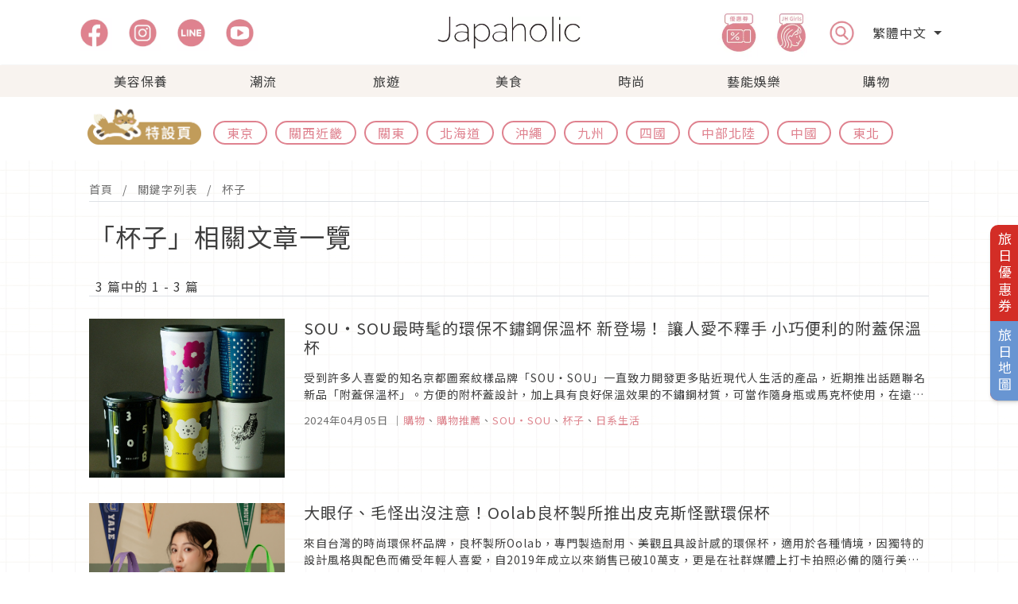

--- FILE ---
content_type: text/html; charset=UTF-8
request_url: https://japaholic.com/tw/tags/%E6%9D%AF%E5%AD%90
body_size: 17136
content:
<!DOCTYPE html>
<html lang="tw">

<head>
    <meta charset="utf-8">
    <meta http-equiv="X-UA-Compatible" content="IE=edge">
    <meta name="viewport" content="width=device-width, initial-scale=1">

    <title>Japaholic</title>
            <meta name="description" content="「該去日本旅遊了」，讓妳讀了之後會有這樣的念頭。
讓妳的日常生活中，想要融入更多一點的「日式風格」，這裡會有如此令人蠢蠢欲動的文章內容。" />
            <meta name="keywords" content="" />
            <meta property="og:image" content="https://japaholic.com/storage/files/seo_images/hNTHFopZJkd0QmCvC92yMUk7tEaFSPhXWqLUhvK9.jpg" />
            <meta property="og:title" content="Japaholic" />       
            <meta property="og:url" content="https://japaholic.com/tw/tags/%E6%9D%AF%E5%AD%90" />
            <meta property="og:description" content="「該去日本旅遊了」，讓妳讀了之後會有這樣的念頭。
讓妳的日常生活中，想要融入更多一點的「日式風格」，這裡會有如此令人蠢蠢欲動的文章內容。" />
            <meta property="og:site_name" content="Japaholic" />
            <meta name="twitter:card" content="summary_large_image">
            <meta name="twitter:site" content="@Japaholic_tw">
            <meta name="twitter:creator" content="@Japaholic_tw" />
            <meta name="twitter:title" content="Japaholic" />
            <meta name="twitter:image" content="https://japaholic.com/storage/files/seo_images/hNTHFopZJkd0QmCvC92yMUk7tEaFSPhXWqLUhvK9.jpg">
            <meta name="twitter:description" content="「該去日本旅遊了」，讓妳讀了之後會有這樣的念頭。
讓妳的日常生活中，想要融入更多一點的「日式風格」，這裡會有如此令人蠢蠢欲動的文章內容。" />
            <meta name="twitter:url" content="https://japaholic.com/tw/tags/%E6%9D%AF%E5%AD%90" />
            <meta name="twitter:label1" content="Written by" />
            <meta name="twitter:data1" content="Japaholic" />

<link rel="alternate" hreflang="zh-TW" href="https://www.japaholic.com/tw" />
<link rel="alternate" hreflang="zh-CN" href="https://japaholic.cn/" />
<link rel="alternate" hreflang="id" href="https://japaholic.id/" />
<link rel="alternate" hreflang="ko" href="https://japaholic.kr/" />
<link rel="alternate" hreflang="th" href="https://th.japaholic.com/" />
<link rel="alternate" hreflang="en" href="https://en.japaholic.com/" />
<link rel="alternate" hreflang="x-default" href="https://www.japaholic.com/" />
<link href="https://japaholic.com/front/images/favicon.ico" rel="shortcut icon">
<link href="https://japaholic.com/front/event/css/bootstrap.min.css" rel="stylesheet">

<link href="https://japaholic.com/front/event/css/layout.css?v=1766843562" rel="stylesheet">
<link href="https://japaholic.com/front/event/css/style.min.css" rel="stylesheet">

<link href="https://japaholic.com/front/css/responsive.css" rel="stylesheet">
<!--wei新增的icon CDN + css -->
<link rel="stylesheet" href="https://cdnjs.cloudflare.com/ajax/libs/font-awesome/6.4.0/css/all.min.css"
    crossorigin="anonymous" referrerpolicy="no-referrer" />
<link href="https://japaholic.com/css/wei_front.css" rel="stylesheet">




<!--[if lt IE 9]>
<script src="https://oss.maxcdn.com/libs/html5shiv/3.7.0/html5shiv.js"></script>
<script src="https://oss.maxcdn.com/libs/respond.js/1.4.2/respond.min.js"></script>
<![endif]-->
<!-- GA -->
<script async src="https://www.googletagmanager.com/gtag/js?id=UA-70242828-1"></script>
<script>
  window.dataLayer = window.dataLayer || [];
  function gtag(){dataLayer.push(arguments);}
  gtag('js', new Date());

  gtag('config', 'UA-70242828-1');
</script>

<!--GA 4 -->
<!-- Global site tag (gtag.js) - Google Analytics -->
<script async src="https://www.googletagmanager.com/gtag/js?id=G-4JFL291QF2"></script>
<script>
  window.dataLayer = window.dataLayer || [];
  function gtag(){dataLayer.push(arguments);}
  gtag('js', new Date());

  gtag('config', 'G-4JFL291QF2');
</script>

<!--linkfire 背景暫停-->
<script src="https://staticcloud.linkfire.com/widget-embed/v1/embed.min.js">
<!--FB RWD -->
<div id="fb-root"></div>
<script async defer src="https://connect.facebook.net/en_US/sdk.js#xfbml=1&version=v3.2"></script>
<script>window.fbAsyncInit = function() {
  FB.init({
    xfbml      : true,
    version    : 'v3.2'
  });
  }; (function(d, s, id){
    var js, fjs = d.getElementsByTagName(s)[0];
    if (d.getElementById(id)) {return;}
    js = d.createElement(s); js.id = id;
    js.src = "https://connect.facebook.net/en_US/sdk.js";
    fjs.parentNode.insertBefore(js, fjs);
  }(document, 'script', 'facebook-jssdk'));</script>

<!--iframe-->
<script src="https://cdnjs.cloudflare.com/ajax/libs/jquery/3.3.1/jquery.min.js"></script>
<script>
$(function(){
  $('.youtube').each(function() {
    var iframe = $(this).children('iframe');
    var url = iframe.attr('data-src');
    var id = url.match(/[\/?=]([a-zA-Z0-9_-]{11})[&\?]?/)[1];
    var img = new Image();
    img.src = "http://img.youtube.com/vi/"+id+"/maxresdefault.jpg";
    img.onload = function() {
      if(this.width < 1000){
        iframe.before('<img src="http://img.youtube.com/vi/'+id+'/hqdefault.jpg" />').remove();
      }else{
        iframe.before('<img src="http://img.youtube.com/vi/'+id+'/maxresdefault.jpg" />').remove();
      }
    }
    $(this).css({
      "position": "relative"
    });
    $(this).append("<div class='overlay' style='position:absolute;top:0;left:0;width:100%;height:100%;background-color:rgba(0,0,0,0);text-align:left;'><div style='position:absolute;top:5px;left:10px;color:white;font-size:13px;'>Click to play</div></div>")
    $(this).on('click', function() {
      $(this).after('<div class="youtube"><iframe src="https://www.youtube.com/embed/'+id+'" frameborder="0" allow="accelerometer; autoplay; encrypted-media; gyroscope; picture-in-picture" allowfullscreen></iframe></div>').remove();
    });
  });
});
</script>

<!--IG safari-->
<script async src="https://www.instagram.com/static/bundles/es6/EmbedSDK.js/2fe3a16f6aeb.js"></script>

<!-- tiktok -->
<script async src="https://www.tiktok.com/embed.js"></script>

<!-- 丸 -->
<script>
  (function(w,d,j){var t='microAdUniverseTracker';w[t]=w[t]||{};w[t].track=w[t].track||function(){
  (w[t].queue=w[t].queue||[]).push(arguments)};var s=d.createElement('script');s.async=true;s.src=j;
  var fs=d.getElementsByTagName('script')[0];fs.parentNode.insertBefore(s,fs)})
  (window,document,'https://cdn.microad.jp/js/track.js');
  microAdUniverseTracker.track({
    "service_id": 6626
  });
</script>

<!-- Google Ad Manager 1  -->
<script async src="https://securepubads.g.doubleclick.net/tag/js/gpt.js"></script>
<script>
  window.googletag = window.googletag || {cmd: []};
  googletag.cmd.push(function() {
    googletag.defineSlot('/23001920073/23001920073_japaholic.com_mobile_articlepage_a01', [[1, 1], [300, 250], [336, 280]], 'div-gpt-ad-1699001171811-0').addService(googletag.pubads());
    googletag.pubads().enableSingleRequest();
    googletag.pubads().collapseEmptyDivs();
    googletag.enableServices();
  });
</script>
<!-- Google Ad Manager 2  -->
<script async src="https://securepubads.g.doubleclick.net/tag/js/gpt.js"></script>
<script>
  window.googletag = window.googletag || {cmd: []};
  googletag.cmd.push(function() {
    googletag.defineSlot('/23001920073/23001920073_japaholic.com_mobile_bottomads', [1, 1], 'div-gpt-ad-1699001202993-0').addService(googletag.pubads());
    googletag.pubads().enableSingleRequest();
    googletag.pubads().collapseEmptyDivs();
    googletag.enableServices();
  });
</script>
<!-- Google Ad Manager 3  -->
<script async src="https://securepubads.g.doubleclick.net/tag/js/gpt.js"></script>
<script>
  window.googletag = window.googletag || {cmd: []};
  googletag.cmd.push(function() {
    googletag.defineSlot('/23001920073/23001920073_japaholic.com_mobile_interstitial', [1, 1], 'div-gpt-ad-1699001222054-0').addService(googletag.pubads());
    googletag.pubads().enableSingleRequest();
    googletag.pubads().collapseEmptyDivs();
    googletag.enableServices();
  });
</script>

<!-- AviviD  -->
<script type="text/javascript">
window.AviviD = window.AviviD || {settings:{},status:{}}; AviviD.web_id = "japaholic"; AviviD.category_id = "20231227000001"; AviviD.tracking_platform = 'likr'; (function(w,d,s,l,i){w[l]=w[l]||[];w[l].push({'gtm.start': new Date().getTime(),event:'gtm.js'});var f=d.getElementsByTagName(s)[0], j=d.createElement(s),dl=l!='dataLayer'?'&l='+l:'';j.async=true;j.src= 'https://www.googletagmanager.com/gtm.js?id='+i+dl+'&timestamp='+new Date().getTime();f.parentNode.insertBefore(j,f); })(window,document,'script','dataLayer','GTM-W9F4QDN'); (function(w,d,s,l,i){w[l]=w[l]||[];w[l].push({'gtm.start': new Date().getTime(),event:'gtm.js'});var f=d.getElementsByTagName(s)[0], j=d.createElement(s),dl=l!='dataLayer'?'&l='+l:'';j.async=true;j.src= 'https://www.googletagmanager.com/gtm.js?id='+i+dl+'&timestamp='+new Date().getTime();f.parentNode.insertBefore(j,f); })(window,document,'script','dataLayer','GTM-MKB8VFG');
</script>

<!-- AviviD 2 -->
<script async src="https://storage.googleapis.com/lcdp/assets/js/subscribe.js"></script>

<!-- Google Tag Manager -->
<script>(function(w,d,s,l,i){w[l]=w[l]||[];w[l].push({'gtm.start':
new Date().getTime(),event:'gtm.js'});var f=d.getElementsByTagName(s)[0],
j=d.createElement(s),dl=l!='dataLayer'?'&l='+l:'';j.async=true;j.src=
'https://www.googletagmanager.com/gtm.js?id='+i+dl;f.parentNode.insertBefore(j,f);
})(window,document,'script','dataLayer','GTM-5HN4BZP');</script>
<!-- End Google Tag Manager -->

<style>
.jh-pink{
    background: linear-gradient(transparent 60%, #ff9dab61 60%);
}
.jh-pink-bg {
    background-color: rgba(247, 214, 223, 0.5);
}

.coupons {
  display: flex;
  flex-direction: column;
  align-items: center;
}

.coupons img {
  width: 100%;
  max-width: 400px;
  margin-bottom: 1rem;
  cursor: pointer;
  transition: transform 0.3s;
}

.coupons img:hover {
  transform: scale(1.1);
}

@media (min-width: 768px) {
  .coupons {
    flex-direction: row;
  }

  .coupons img {
    margin: 0 1rem 1rem;
  }
  table {
    display: table;
  }
}


.responsive-table {
  overflow-x: auto;
}

table {
  width: 100%;
  border-collapse: collapse;
  margin-bottom: 2rem;
}

th, td {
  border: 1px solid #ccc;
  text-align: left;
  padding: 0.5rem;
}

th {
  background-color: #f2f2f2;
}

@media (max-width: 576px) {
  .related-article{
    font-size: 12px;
  }
}
@media (max-width: 768px) {
        .responsive-table td {
            display: block;
            width: 100%;
            box-sizing: border-box;
        }

</style>

<script>
    var CSRF_TOKEN = '2n0EvY6XtVBVN6R9ajE2Vsh5LMV457XMF1gHa0N8';
</script>
</head>

<body class="jh-bk-img">
<!-- /23001920073/23001920073_japaholic.com_mobile_bottomads -->
<div id='div-gpt-ad-1699001202993-0'>
  <script>
    googletag.cmd.push(function() { googletag.display('div-gpt-ad-1699001202993-0'); });
  </script>
</div>

<!-- /23001920073/23001920073_japaholic.com_mobile_interstitial -->
<div id='div-gpt-ad-1699001222054-0'>
  <script>
    googletag.cmd.push(function() { googletag.display('div-gpt-ad-1699001222054-0'); });
  </script>
</div>

<!-- Google Tag Manager (noscript) -->
<noscript><iframe src="https://www.googletagmanager.com/ns.html?id=GTM-5HN4BZP"
height="0" width="0" style="display:none;visibility:hidden"></iframe></noscript>
<!-- End Google Tag Manager (noscript) -->

<!-- SearchBar Modal-->
<div class="modal-Search modal fade" id="modal-Search" tabindex="-1" aria-labelledby="exampleModalLabel"
    aria-hidden="true">
    <div class="modal-dialog modal-fullscreen">
        <div class="modal-content">
            <div class="d-flex justify-content-end">
                <button type="button" title="closebutton" class="btn-close py-3 pe-3"
                    data-bs-dismiss="modal"></button>
            </div>
            <input type="text" class="search_key" id="search_key" placeholder="請搜尋關鍵字">
            <ul id="search_taglist" class="search_taglist"></ul>
        </div>
    </div>
</div>

<!-- SP Menu Offcanvas-->
<div class="offcanvas offcanvas-start jh-bg-gray" tabindex="-1" id="offcanvasNavbar"
    aria-labelledby="offcanvasNavbarLabel">
    <div class="offcanvas-header justify-content-end">
        <button type="button" class="btn-close text-reset" data-bs-dismiss="offcanvas" aria-label="Close"></button>
    </div>
    <div class="offcanvas-body">
        <ul class="list-group list-group-flush">
                                                <li
                        class="jh-bg-gray list-group-item ">
                        <a
                            href="https://japaholic.com/tw/article/beauty">美容保養</a>
                                            </li>
                                                                <li
                        class="jh-bg-gray list-group-item ">
                        <a
                            href="https://japaholic.com/tw/article/trend">潮流</a>
                                            </li>
                                                                <li
                        class="jh-bg-gray list-group-item ">
                        <a
                            href="https://japaholic.com/tw/article/travel">旅遊</a>
                                            </li>
                                                                <li
                        class="jh-bg-gray list-group-item ">
                        <a
                            href="https://japaholic.com/tw/article/gourmet">美食</a>
                                                    <a class="d-block pb-2"
                                href="https://japaholic.com/tw/event/gurunavi">&nbsp;&nbsp;GURUNAVI特設頁</a>
                                            </li>
                                                                <li
                        class="jh-bg-gray list-group-item ">
                        <a
                            href="https://japaholic.com/tw/article/fashion">時尚</a>
                                            </li>
                                                                <li
                        class="jh-bg-gray list-group-item ">
                        <a
                            href="https://japaholic.com/tw/article/entertainment">藝能娛樂</a>
                                            </li>
                                                                <li
                        class="jh-bg-gray list-group-item ">
                        <a
                            href="https://japaholic.com/tw/article/shopping">購物</a>
                                            </li>
                                                                                    
            <li class="jh-bg-gray list-group-item"><a
                    href="https://japaholic.com/tw/article/coupon">優惠券</a></li>
            <li class="jh-bg-gray list-group-item"><a href="https://japaholic.com/tw/article/jh_girl">JH
                    Girls</a></li>
            <div class="jh-bg-gray d-flex social-media">
                <a href="https://www.facebook.com/japaholic.tw">
                    <img src="https://japaholic.com/front/images/icons/120x120_fb.svg" alt="Japaholic Facebook"
                        width="45" height="45">
                </a>
                <a href="https://www.instagram.com/japaholic_official">
                    <img src="https://japaholic.com/front/images/icons/120x120_ig.svg" alt="Japaholic Instagram"
                        width="45" height="45">
                </a>
                <a href="https://page.line.me/rpe4582o">
                    <img src="https://japaholic.com/front/images/icons/120x120_line.svg" alt="Japaholic Line"
                        width="45" height="45">
                </a>
                <a href="https://japaholic.com/tw/videos">
                    <img src="https://japaholic.com/front/images/icons/120x120_yt.svg" alt="Japaholic Youtube"
                        width="45" height="45">
                </a>
            </div>
            <!-- Avivid -->
            <div class="my-2">
                <ins class="adsbyavividai" data-web_id="japaholic" data-type="Embeded"
                    data-filed_size="100%x290" data-mobile_size="100%x290"
                    data-token="b7948af3053b21574094293e550a50e4ceadae8bb3cf8325725ef27142f1a6d9"></ins>
            </div>
        </ul>
    </div>
</div>

<header class="fixed-top">
    <div class="jh-bg-white bg-white menu-shadow">
        <div class="jh-container mx-auto py-md-2 px-3 px-xl-0">
            <div class="row flex-nowrap justify-content-lg-between align-items-center">
                <div class="col-4 g-0 d-md-none">
                    <nav class="navbar navbar-expand-md navbar-light">
                        <button class="navbar-toggler" type="button" data-bs-toggle="offcanvas"
                            data-bs-target="#offcanvasNavbar" aria-controls="offcanvasNavbar"
                            aria-label="menu icon">
                            <span class="navbar-toggler-icon"></span>
                        </button>
                        <nav>
                </div>
                <div class="col-4 g-0 d-none d-md-block">
                    <ul class="nav social-media flex-nowrap">
                        <li>
                            <a class="nav-link" href="https://www.facebook.com/japaholic.tw">
                                <picture>
                                    <source srcset="https://japaholic.com/front/images/icons/120x120_fb.webp"
                                        type="image/webp" width="45" height="45">
                                    <img src="https://japaholic.com/front/images/icons/120x120_fb.svg"
                                        alt="Japaholic Facebook" width="45" height="45">
                                </picture>
                            </a>
                        </li>
                        <li>
                            <a class="nav-link" href="https://www.instagram.com/japaholic_official">
                                <picture>
                                    <source srcset="https://japaholic.com/front/images/icons/120x120_ig.webp"
                                        type="image/webp" width="45" height="45">
                                    <img src="https://japaholic.com/front/images/icons/120x120_ig.svg"
                                        alt="Japaholic Instagram" width="45" height="45">
                                </picture>
                            </a>
                        </li>
                        <li>
                            <a class="nav-link" href="https://page.line.me/rpe4582o">
                                <picture>
                                    <source srcset="https://japaholic.com/front/images/icons/120x120_line.webp"
                                        type="image/webp" width="45" height="45">
                                    <img src="https://japaholic.com/front/images/icons/120x120_line.svg"
                                        alt="Japaholic Line" width="45" height="45">
                                </picture>
                            </a>
                        </li>
                        <li>
                            <a class="nav-link" href="https://japaholic.com/tw/videos">
                                <picture>
                                    <source srcset="https://japaholic.com/front/images/icons/120x120_yt.webp"
                                        type="image/webp" width="45" height="45">
                                    <img src="https://japaholic.com/front/images/icons/120x120_yt.svg"
                                        alt="Japaholic Youtube" width="45" height="45">
                                </picture>
                            </a>
                        </li>
                    </ul>
                </div>
                <div class="col-4 g-0 text-center">
                    <a class="blog-header-logo" href="https://japaholic.com/tw">
                        <picture>
                            <source class="jh-logo" srcset="https://japaholic.com/front/images/logo.webp"
                                type="image/webp">
                            <img class="jh-logo" src="https://japaholic.com/front/images/logo.svg"
                                alt="Japaholic Logo">
                        </picture>
                    </a>
                </div>
                <div class="col-4 g-0">
                    <ul class="nav flex-nowrap justify-content-end align-items-center pe-md-2">
                        <li class="d-none d-md-block">
                            <a href="https://japaholic.com/tw/article/coupon">
                                <picture>
                                    <source srcset="https://japaholic.com/front/images/icons/248x272_coupon.webp"
                                        type="image/webp" width="66" height="66">
                                    <img src="https://japaholic.com/front/images/icon/248x272_coupon.svg"
                                        alt="Japaholic Coupon" width="66" height="66">
                                </picture>
                            </a>
                        </li>
                        <li class="d-none d-md-block">
                            <a href="https://japaholic.com/tw/article/jh_girl">
                                <picture>
                                    <source srcset="https://japaholic.com/front/images/icons/296x272_JHGirls.webp"
                                        type="image/webp" width="66" height="66">
                                    <img src="https://japaholic.com/front/images/icon/296x272_JHGirls.svg"
                                        alt="Japaholic Girls" width="66" height="66">
                                </picture>
                            </a>
                        </li>
                        <li class="px-md-2 pe-md-3 menu-search" data-bs-toggle="modal"
                            data-bs-target="#modal-Search">
                            <picture>
                                <source srcset="https://japaholic.com/front/images/icons/140x140_search.webp"
                                    type="image/webp" width="45" height="45">
                                <img src="https://japaholic.com/front/images/icon/140x140_search.svg"
                                    alt="Japaholic Search" width="45" height="45">
                            </picture>
                        </li>
                        <li class="d-none d-md-block">
                            <div class="dropdown">
                                <div class="dropdown-toggle" data-bs-toggle="dropdown" aria-expanded="false">
                                    繁體中文
                                </div>
                                <ul class="dropdown-menu">
                                                                            <li><a class="dropdown-item" href="https://japaholic.cn"
                                                onclick="sampleMenu(this)">简体中文</a>
                                        </li>
                                        <li><a class="dropdown-item" href="https://japaholic.id"
                                                onclick="sampleMenu(this)">印尼 Indonesia</a>
                                        </li>
                                        <li><a class="dropdown-item" href="https://japaholic.kr"
                                                onclick="sampleMenu(this)">韓國 Korea</a>
                                        </li>
                                        <li><a class="dropdown-item" href="https://th.japaholic.com"
                                                onclick="sampleMenu(this)">泰國 Thailand</a>
                                        </li>
                                        <li><a class="dropdown-item" href="https://en.japaholic.com"
                                                onclick="sampleMenu(this)">英文 English</a>
                                        </li>
                                                                    </ul>
                            </div>
                        </li>
                        <li class="d-md-none">
                            <div class="dropdown">
                                <div class="dropdown-toggle" data-bs-toggle="dropdown" aria-expanded="false">
                                    繁
                                </div>
                                <ul class="dropdown-menu">
                                                                            <li><a class="dropdown-item" href="https://japaholic.cn"
                                                onclick="sampleMenu(this)">简</a>
                                        </li>
                                        <li><a class="dropdown-item" href="https://japaholic.id"
                                                onclick="sampleMenu(this)">印尼 Indonesia</a>
                                        </li>
                                        <li><a class="dropdown-item" href="https://japaholic.kr"
                                                onclick="sampleMenu(this)">韓國 Korea</a>
                                        </li>
                                        <li><a class="dropdown-item" href="https://th.japaholic.com"
                                                onclick="sampleMenu(this)">泰國 Thailand</a>
                                        </li>
                                        <li><a class="dropdown-item" href="https://en.japaholic.com"
                                                onclick="sampleMenu(this)">英文 English</a>
                                        </li>
                                                                    </ul>
                            </div>
                        </li>
                    </ul>
                </div>
            </div>
        </div>
    </div>
    
    <div class="menu-shadow jh-bg-gray d-none d-md-block">
        <nav class="jh-container mx-auto">
            <ul id="menu-categories" class="menu-categories d-flex p-0 my-0">
                                                            <li class="menu-category "
                            data-code="beauty">
                            <a class="py-2"
                                href="https://japaholic.com/tw/article/beauty">美容保養</a>
                            <div class="menu-dropdown">
                                <div class="jh-container container-fluid mx-auto">
                                    <div class="row justify-content-between">
                                        <div class="terms col-2 d-flex flex-column">
                                                                                                                                                                                                                                                                                                                                                                                                                                                                                                                                                                                                                                                                                                                                                                                                                                                                                                                                                                                                                                                                                                                                                                                                            <a class="d-block pb-2"
                                                            href="https://japaholic.com/tw/article/beauty">ALL</a>
                                                                                                                                                                <a class="d-block pb-2"
                                                        href="https://japaholic.com/tw/article/beauty/makeup">美妝保養</a>
                                                                                                                                                                                                                                                                                                        <a class="d-block pb-2"
                                                        href="https://japaholic.com/tw/article/beauty/hair">日系美髮</a>
                                                                                                                                                                                                                                                                                                        <a class="d-block pb-2"
                                                        href="https://japaholic.com/tw/article/beauty/body">美容美體</a>
                                                                                                                                                                                                                                                                                                        <a class="d-block pb-2"
                                                        href="https://japaholic.com/tw/article/beauty/perfume">指彩香氛</a>
                                                                                                                                                                                                                                                                                                        <a class="d-block pb-2"
                                                        href="https://japaholic.com/tw/article/beauty/girls">女孩心機</a>
                                                                                                                                                                                                                                                                                                                                                                                                                                                                                                                                                                                                                                                                                                                                                                                                                                                                                                                                                                                                                                                                                                                                                                                                                                                                                                                                                                                                                                                                                                                                                                                                                                                                                                                        </div>
                                        <div class="terms col-2 d-flex flex-column">
                                                                                    </div>
                                        <div class="ads col-8 d-flex">
                                                                                                                                                                                                                                                                                                                                                                                                                                                                                                                                                                                                                                                                                                                                                                                                                                                                                                                                                                                                            <div class="mx-4" style="width: 240px;">
                                                        <a class="ads-container"
                                                            href="https://japaholic.com/tw/article/detail/941979-%E6%97%A5%E5%8A%87%E5%A5%B3%E7%A5%9E%E5%B7%9D%E5%8F%A3%E6%98%A5%E5%A5%88%E7%9A%84%E7%BE%8E%E5%AE%B9%E7%A7%98%E5%AF%86%EF%BC%81%E5%81%9A%E5%A5%BD%E6%97%A5%E5%B8%B84%E5%80%8B%E4%BF%9D%E9%A4%8A%E6%96%B9%E5%BC%8F%E8%BC%95%E9%AC%86%E6%93%81%E6%9C%89%E6%B0%B4%E5%85%89%E8%82%8C">
                                                            <div class="ads-image">
                                                                <img class="img lazy"
                                                                    data-src="https://japaholic.com/storage/files/article_images/MzIwMjUwNjIyMTgzNTQxNjg=.jpg"
                                                                    alt="日劇女神川口春奈的美容秘密！做好日常4個保養方式輕鬆擁有水光肌" width="240"
                                                                    height="126">
                                                            </div>
                                                            <div class="ads-content pt-2">
                                                                <h3 class="ads-title">日劇女神川口春奈的美容秘密！做好日常4個保養方式輕鬆擁有水光肌</h3>
                                                            </div>
                                                        </a>
                                                    </div>
                                                                                                                                                                                                                                                                                                                                                                                                                                                                                    <div class="mx-4" style="width: 240px;">
                                                        <a class="ads-container"
                                                            href="https://japaholic.com/tw/article/detail/942267-%E5%A4%8F%E5%AD%A3%E6%B8%85%E7%88%BD%E9%99%90%E5%AE%9A%EF%BC%81%E6%B4%97%E5%87%BA%E8%B3%AA%E6%84%9F%E9%80%8F%E4%BA%AE%E8%82%8C%20Bifesta%E7%A2%A7%E8%8F%B2%E7%B5%B2%E7%89%B9%E4%BA%AE%E6%BE%A4%E7%A2%B3%E9%85%B8%E6%B3%A1%E6%B4%97%E9%A1%8F%E5%85%A8%E6%96%B0%E7%99%BB%E5%A0%B4">
                                                            <div class="ads-image">
                                                                <img class="img lazy"
                                                                    data-src="https://japaholic.com/storage/files/article_images/ODYyMDI1MDgxNzAwMzczMDk5.jpg"
                                                                    alt="夏季清爽限定！洗出質感透亮肌 Bifesta碧菲絲特亮澤碳酸泡洗顏全新登場" width="240"
                                                                    height="126">
                                                            </div>
                                                            <div class="ads-content pt-2">
                                                                <h3 class="ads-title">夏季清爽限定！洗出質感透亮肌 Bifesta碧菲絲特亮澤碳酸泡洗顏全新登場</h3>
                                                            </div>
                                                        </a>
                                                    </div>
                                                                                                                                                                                                                                                                                                                                                                                                                                                                                                                                                                                                                                                                                                                                                                        <div class="mx-4" style="width: 240px;">
                                                        <a class="ads-container"
                                                            href="https://japaholic.com/tw/article/detail/942077-%E6%97%A5%E6%9C%AC%E7%BE%8E%E5%A6%9D%E8%B2%B7%E4%BB%80%E9%BA%BC%EF%BC%9F%E7%9B%B4%E6%8E%A5%E5%8F%83%E8%80%83%E3%80%8C2025%20@cosme%20%E7%BE%8E%E5%A6%9D%E5%A4%A7%E8%B3%9E%E4%B8%8A%E5%8D%8A%E5%B9%B4%E6%96%B0%E7%A7%80%E5%A4%A7%E8%B3%9E%E3%80%8D%E6%BA%96%E6%B2%92%E9%8C%AF%EF%BC%81">
                                                            <div class="ads-image">
                                                                <img class="img lazy"
                                                                    data-src="https://japaholic.com/storage/files/article_images/f33ja7rfWhZ5BzQHTSWNt2xLZlHiAey2yaTE8Vk0.jpg"
                                                                    alt="日本美妝買什麼？直接參考「2025 @cosme 美妝大賞上半年新秀大賞」準沒錯！" width="240"
                                                                    height="126">
                                                            </div>
                                                            <div class="ads-content pt-2">
                                                                <h3 class="ads-title">日本美妝買什麼？直接參考「2025 @cosme 美妝大賞上半年新秀大賞」準沒錯！</h3>
                                                            </div>
                                                        </a>
                                                    </div>
                                                                                                                                                                                                                                </div>
                                    </div>
                                </div>
                            </div>
                        </li>
                                                                                <li class="menu-category "
                            data-code="trend">
                            <a class="py-2"
                                href="https://japaholic.com/tw/article/trend">潮流</a>
                            <div class="menu-dropdown">
                                <div class="jh-container container-fluid mx-auto">
                                    <div class="row justify-content-between">
                                        <div class="terms col-2 d-flex flex-column">
                                                                                                                                                                                                                                                                                                                                                                                                                                                                                                                                                                                                                                                                                                                                                                                                                                                                                                                                                                                                                                                                                                                                                                                                                                                                                                                                                                                                                                                                                                                                                                                                                                                                                        <a class="d-block pb-2"
                                                            href="https://japaholic.com/tw/article/trend">ALL</a>
                                                                                                                                                                <a class="d-block pb-2"
                                                        href="https://japaholic.com/tw/article/trend/exhibition">日系展覽</a>
                                                                                                                                                                                                                                                                                                        <a class="d-block pb-2"
                                                        href="https://japaholic.com/tw/article/trend/culture">日本文化</a>
                                                                                                                                                                                                                                                                                                        <a class="d-block pb-2"
                                                        href="https://japaholic.com/tw/article/trend/popular">日本流行</a>
                                                                                                                                                                                                                                                                                                        <a class="d-block pb-2"
                                                        href="https://japaholic.com/tw/article/trend/known">人物專訪</a>
                                                                                                                                                                                                                                                                                                                                                                                                                                                                                                                                                                                                                                                                                                                                                                                                                                                                                                                                                                                                                                                                                                                                                                                                                                                                                                                                        </div>
                                        <div class="terms col-2 d-flex flex-column">
                                                                                    </div>
                                        <div class="ads col-8 d-flex">
                                                                                                                                                                                                                                                                                                                                                                                                                                                                                                                                <div class="mx-4" style="width: 240px;">
                                                        <a class="ads-container"
                                                            href="https://japaholic.com/tw/article/detail/942289-5ch%E6%B5%81%E5%82%B3%E7%9A%84%E6%97%A5%E6%9C%AC%E6%81%90%E6%80%96%E6%80%AA%E8%AB%87%E7%B2%BE%E9%81%B8%EF%BC%81%E9%AC%BC%E6%9C%88%E5%A4%AA%E7%86%B1%E4%BE%86%E8%81%BD%E9%AC%BC%E6%95%85%E4%BA%8B%E7%9C%81%E5%86%B7%E6%B0%A3%E8%B2%BB">
                                                            <div class="ads-image">
                                                                <img class="img lazy"
                                                                    data-src="https://japaholic.com/storage/files/article_images/NzAyMDI1MDgyMjE2NTE1NjUw.jpg"
                                                                    alt="5ch流傳的日本恐怖怪談精選！鬼月太熱來聽鬼故事省冷氣費" width="240"
                                                                    height="126">
                                                            </div>
                                                            <div class="ads-content pt-2">
                                                                <h3 class="ads-title">5ch流傳的日本恐怖怪談精選！鬼月太熱來聽鬼故事省冷氣費</h3>
                                                            </div>
                                                        </a>
                                                    </div>
                                                                                                                                                                                                                                                                                                                                                                                                                                                                                                                                                                                                                                                                                                                                                                                                                                                                                                                                                                                                                                                                                                                                                        <div class="mx-4" style="width: 240px;">
                                                        <a class="ads-container"
                                                            href="https://japaholic.com/tw/article/detail/942176-%E5%9C%A8%E6%97%A5%E6%9C%AC%E5%AE%B3%E6%80%95%E8%A2%AB%E7%86%8A%E8%A5%B2%E6%93%8A%EF%BC%9F%E9%80%99%E4%BA%9B%E9%81%BF%E7%86%8A%E6%96%B9%E6%B3%95%E8%AA%AA%E4%B8%8D%E5%AE%9A%E8%83%BD%E6%95%91%E4%BD%A0%E4%B8%80%E5%91%BD%EF%BC%81">
                                                            <div class="ads-image">
                                                                <img class="img lazy"
                                                                    data-src="https://japaholic.com/storage/files/article_images/NjMyMDI1MDcyOTA1MjAzMTU0.jpg"
                                                                    alt="在日本害怕被熊襲擊？這些避熊方法說不定能救你一命！" width="240"
                                                                    height="126">
                                                            </div>
                                                            <div class="ads-content pt-2">
                                                                <h3 class="ads-title">在日本害怕被熊襲擊？這些避熊方法說不定能救你一命！</h3>
                                                            </div>
                                                        </a>
                                                    </div>
                                                                                                                                                                                                                                                                                                                                                                                                                                                                                    <div class="mx-4" style="width: 240px;">
                                                        <a class="ads-container"
                                                            href="https://japaholic.com/tw/article/detail/942164-%E5%BF%8D%E7%97%9B%E7%94%9F%E5%AD%A9%E5%AD%90%E6%89%8D%E6%98%AF%E5%A5%BD%E5%AA%BD%E5%AA%BD%EF%BC%9F%E7%82%BA%E4%BB%80%E9%BA%BC%E6%97%A5%E6%9C%AC%E4%BA%BA%E4%B8%8D%E5%81%9A%E7%84%A1%E7%97%9B%E5%88%86%E5%A8%A9%EF%BC%9F%E6%97%A5%E6%9C%AC%E7%B6%B2%E5%8F%8B%E6%AD%A3%E5%8F%8D%E8%AB%96%E8%AD%89%E6%88%B0%E5%BE%88%E5%A4%A7">
                                                            <div class="ads-image">
                                                                <img class="img lazy"
                                                                    data-src="https://japaholic.com/storage/files/article_images/NzkyMDI1MDcyODAyMTAzMjQy.jpg"
                                                                    alt="忍痛生孩子才是好媽媽？為什麼日本人不做無痛分娩？日本網友正反論證戰很大" width="240"
                                                                    height="126">
                                                            </div>
                                                            <div class="ads-content pt-2">
                                                                <h3 class="ads-title">忍痛生孩子才是好媽媽？為什麼日本人不做無痛分娩？日本網友正反論證戰很大</h3>
                                                            </div>
                                                        </a>
                                                    </div>
                                                                                                                                                                                                                                                                                                                            </div>
                                    </div>
                                </div>
                            </div>
                        </li>
                                                                                <li class="menu-category "
                            data-code="travel">
                            <a class="py-2"
                                href="https://japaholic.com/tw/article/travel">旅遊</a>
                            <div class="menu-dropdown">
                                <div class="jh-container container-fluid mx-auto">
                                    <div class="row justify-content-between">
                                        <div class="terms col-2 d-flex flex-column">
                                                                                                                                                                                                                                                                                                                                                                                                                                                                                                                                                                                                                                                                                                                                                                                                                                                                                                                                                                                                                                                                                                                                                                                                                                                                                                                                                                                                                                                                                                                                                                                                                                                                                                                                                                                                                                                                                                                                                                                                                                                                                                                                                                                                                                                                                                                                                                                                                                                        <a class="d-block pb-2"
                                                            href="https://japaholic.com/tw/article/travel">ALL</a>
                                                                                                                                                                <a class="d-block pb-2"
                                                        href="https://japaholic.com/tw/article/travel/attraction">日本景點</a>
                                                                                                                                                                                                                                                                                                        <a class="d-block pb-2"
                                                        href="https://japaholic.com/tw/article/travel/traffic">日本交通</a>
                                                                                                                                                                                                                                                                                                        <a class="d-block pb-2"
                                                        href="https://japaholic.com/tw/article/travel/hotel">日本住宿</a>
                                                                                                                                                                                                                                                                                                        <a class="d-block pb-2"
                                                        href="https://japaholic.com/tw/article/travel/secret">旅行祕技</a>
                                                                                                                                                                                                                                                                                                                                                                                                                                                                                                                                                                        </div>
                                        <div class="terms col-2 d-flex flex-column">
                                                                                    </div>
                                        <div class="ads col-8 d-flex">
                                                                                                                                                                                                                                                                                                                                                                                                                                                                                                                                                                                                                                                                                                                                                                                                                                                                                                                <div class="mx-4" style="width: 240px;">
                                                        <a class="ads-container"
                                                            href="https://japaholic.com/tw/article/detail/942249-%E5%AF%A6%E9%9A%9B%E8%B5%B0%E8%A8%AA%EF%BC%81%E5%BE%9E%E6%9D%B1%E4%BA%AC%E5%88%B0%E7%A6%8F%E5%B2%A1%EF%BC%8C%E6%8A%8A%E9%80%99%E4%B8%89%E5%BA%A7%E7%89%B9%E8%89%B2%E6%97%A5%E6%9C%AC%E4%BA%8C%E6%89%8B%E5%B8%82%E9%9B%86%E6%94%B6%E5%85%A5%E5%8F%A3%E8%A2%8B%EF%BC%81">
                                                            <div class="ads-image">
                                                                <img class="img lazy"
                                                                    data-src="https://japaholic.com/storage/files/article_images/NzgyMDI1MDgxMTExMDQxOTc0.jpg"
                                                                    alt="實際走訪！從東京到福岡，把這三座特色日本二手市集收入口袋！" width="240"
                                                                    height="126">
                                                            </div>
                                                            <div class="ads-content pt-2">
                                                                <h3 class="ads-title">實際走訪！從東京到福岡，把這三座特色日本二手市集收入口袋！</h3>
                                                            </div>
                                                        </a>
                                                    </div>
                                                                                                                                                                                                                                                                                                                                                                                                                                                                                                                                                                                                                                                                                                                                                                                                                                                                                                                                                                                                                                                            <div class="mx-4" style="width: 240px;">
                                                        <a class="ads-container"
                                                            href="https://japaholic.com/tw/article/detail/942188-2025%E5%B9%B4%E6%9D%B1%E4%BA%AC%E8%BF%AA%E5%A3%AB%E5%B0%BC%E6%A8%82%E5%9C%92%EF%BC%86%E6%9D%B1%E4%BA%AC%E8%BF%AA%E5%A3%AB%E5%B0%BC%E6%B5%B7%E6%B4%8B%E3%80%8C%E8%BF%AA%E5%A3%AB%E5%B0%BC%E8%90%AC%E8%81%96%E7%AF%80%E3%80%8D%E6%9C%80%E6%96%B0%E6%83%85%E5%A0%B1%E7%99%BB%E5%A0%B4%EF%BC%81%E8%B6%85%E9%AD%85%E5%8A%9B%E5%8F%8D%E6%B4%BE%E8%A7%92%E8%89%B2%E6%8D%B2%E5%9C%9F%E9%87%8D%E4%BE%86">
                                                            <div class="ads-image">
                                                                <img class="img lazy"
                                                                    data-src="https://japaholic.com/storage/files/article_images/NTIwMjUwNzI5MjE1MTI5MTI=.jpg"
                                                                    alt="2025年東京迪士尼樂園＆東京迪士尼海洋「迪士尼萬聖節」最新情報登場！超魅力反派角色捲土重來" width="240"
                                                                    height="126">
                                                            </div>
                                                            <div class="ads-content pt-2">
                                                                <h3 class="ads-title">2025年東京迪士尼樂園＆東京迪士尼海洋「迪士尼萬聖節」最新情報登場！超魅力反派角色捲土重來</h3>
                                                            </div>
                                                        </a>
                                                    </div>
                                                                                                                                                                                                                                                                                                                                                                                        <div class="mx-4" style="width: 240px;">
                                                        <a class="ads-container"
                                                            href="https://japaholic.com/tw/article/detail/941993-%E6%97%A5%E6%9C%AC9%E6%9C%88%E5%BF%85%E5%8E%BB%E7%A5%AD%E5%85%B8%E6%8E%A8%E8%96%A6%E5%8D%81%E9%81%B8%EF%BC%81%E7%95%99%E4%B8%8B%E7%9A%84%E5%A4%8F%E6%97%A5%E9%A2%A8%E6%83%85%E8%88%87%E5%88%9D%E7%A7%8B%E7%9A%84%E5%82%B3%E7%B5%B1%E6%97%A5%E6%9C%AC%E5%B8%B6%E4%BD%A0%E4%B8%80%E6%AC%A1%E7%9C%8B%EF%BC%81">
                                                            <div class="ads-image">
                                                                <img class="img lazy"
                                                                    data-src="https://japaholic.com/storage/files/article_images/NjEyMDI1MDYyNTA0NTM0MTY2.jpg"
                                                                    alt="日本9月必去祭典推薦十選！留下的夏日風情與初秋的傳統日本帶你一次看！" width="240"
                                                                    height="126">
                                                            </div>
                                                            <div class="ads-content pt-2">
                                                                <h3 class="ads-title">日本9月必去祭典推薦十選！留下的夏日風情與初秋的傳統日本帶你一次看！</h3>
                                                            </div>
                                                        </a>
                                                    </div>
                                                                                                                                    </div>
                                    </div>
                                </div>
                            </div>
                        </li>
                                                                                <li class="menu-category "
                            data-code="gourmet">
                            <a class="py-2"
                                href="https://japaholic.com/tw/article/gourmet">美食</a>
                            <div class="menu-dropdown">
                                <div class="jh-container container-fluid mx-auto">
                                    <div class="row justify-content-between">
                                        <div class="terms col-2 d-flex flex-column">
                                                                                                                                                                                                                                                                                                                                                                                                                                                                                                                                                                                                                                                                                                                                <a class="d-block pb-2"
                                                            href="https://japaholic.com/tw/article/gourmet">ALL</a>
                                                                                                                                                                <a class="d-block pb-2"
                                                        href="https://japaholic.com/tw/article/gourmet/food">美食速報</a>
                                                                                                                                                                                                                                                                                                        <a class="d-block pb-2"
                                                        href="https://japaholic.com/tw/article/gourmet/recommend">推薦好店</a>
                                                                                                                                                                                                                                                                                                        <a class="d-block pb-2"
                                                        href="https://japaholic.com/tw/article/gourmet/delicacy">日本美食</a>
                                                                                                                                                                                                                                                                                                        <a class="d-block pb-2"
                                                        href="https://japaholic.com/tw/article/gourmet/recipe">日本食譜</a>
                                                                                                                                                                                                                                                                                                        <a class="d-block pb-2"
                                                        href="https://japaholic.com/tw/article/gourmet/taiwan">台灣好店</a>
                                                                                                                                                                                                                                                                                                                                                                                                                                                                                                                                                                                                                                                                                                                                                                                                                                                                                                                                                                                                                                                                                                                                                                                                                                                                                                                                                                                                                                                                                                                                                                                                                                                                                                                                                                                                                                                                                                                                                                                                                                                                                                                                                                                                    </div>
                                        <div class="terms col-2 d-flex flex-column">
                                                                                            <a class="d-block pb-2"
                                                    href="https://japaholic.com/tw/event/gurunavi">GURUNAVI特設頁</a>
                                                                                    </div>
                                        <div class="ads col-8 d-flex">
                                                                                                                                                                                                                                            <div class="mx-4" style="width: 240px;">
                                                        <a class="ads-container"
                                                            href="https://japaholic.com/tw/article/detail/942314-%E6%8E%A2%E8%A8%AA%E6%A0%83%E6%9C%A8%E8%87%AA%E5%AE%B6%E9%BA%B5%E5%8C%85%E5%B7%A5%E6%88%BF%E3%80%8C%E3%81%BE%E3%82%8B%E3%81%B1%E3%82%93%E5%B7%A5%E6%88%BF%E3%80%8D%EF%BC%8C%E8%B6%85%E4%BA%BA%E6%B0%A3%E8%87%AA%E5%89%B5%E5%B0%8F%E7%86%8A%E9%80%A0%E5%9E%8B%E9%BA%B5%E5%8C%85%E5%BF%85%E6%90%B6">
                                                            <div class="ads-image">
                                                                <img class="img lazy"
                                                                    data-src="https://japaholic.com/storage/files/article_images/NTIyMDI1MDgyNjIwMTYyOTg4.jpg"
                                                                    alt="探訪栃木自家麵包工房「まるぱん工房」，超人氣自創小熊造型麵包必搶" width="240"
                                                                    height="126">
                                                            </div>
                                                            <div class="ads-content pt-2">
                                                                <h3 class="ads-title">探訪栃木自家麵包工房「まるぱん工房」，超人氣自創小熊造型麵包必搶</h3>
                                                            </div>
                                                        </a>
                                                    </div>
                                                                                                                                                                                                                                                                                                                                                                                                                                                                                                                                                                                <div class="mx-4" style="width: 240px;">
                                                        <a class="ads-container"
                                                            href="https://japaholic.com/tw/article/detail/942232-%E5%BB%A3%E5%B3%B6%E5%B8%8C%E7%88%BE%E9%A0%93%E9%A3%AF%E5%BA%97%E6%8E%A8%E5%87%BA%E3%80%8A%E7%BE%8E%E5%A5%B3%E8%88%87%E9%87%8E%E7%8D%B8%E3%80%8B%E5%A4%A2%E5%B9%BB%E4%B8%8B%E5%8D%88%E8%8C%B6%EF%BC%81%E7%8E%AB%E7%91%B0%E4%B8%BB%E9%A1%8C%E7%94%9C%E9%BB%9E%E9%87%8D%E7%8F%BE%E7%AB%A5%E8%A9%B1%E4%B8%AD%E7%9A%84%E3%80%8C%E7%9C%9F%E5%AF%A6%E4%B9%8B%E6%84%9B%E3%80%8D">
                                                            <div class="ads-image">
                                                                <img class="img lazy"
                                                                    data-src="https://japaholic.com/storage/files/article_images/MzIwMjUwODA3MDk1NzQyNTM=.jpg"
                                                                    alt="廣島希爾頓飯店推出《美女與野獸》夢幻下午茶！玫瑰主題甜點重現童話中的「真實之愛」" width="240"
                                                                    height="126">
                                                            </div>
                                                            <div class="ads-content pt-2">
                                                                <h3 class="ads-title">廣島希爾頓飯店推出《美女與野獸》夢幻下午茶！玫瑰主題甜點重現童話中的「真實之愛」</h3>
                                                            </div>
                                                        </a>
                                                    </div>
                                                                                                                                                                                                                                                                                                                                                                                                                                                                                                                                                                                                                                                                            <div class="mx-4" style="width: 240px;">
                                                        <a class="ads-container"
                                                            href="https://japaholic.com/tw/article/detail/942216-%E6%9D%B1%E4%BA%AC%E8%BB%8A%E7%AB%99%E4%BC%B4%E6%89%8B%E7%A6%AE%E8%B2%A9%E5%94%AE%E5%B0%88%E5%8D%80%E3%80%8C%E6%9D%B1%E4%BA%AC%E7%A6%AE%E7%89%A9%E8%AA%BF%E8%89%B2%E7%9B%A4%E3%80%8D2025%20%E4%B8%8A%E5%8D%8A%E5%B9%B4%E4%BA%BA%E6%B0%A3%E5%8D%81%E5%A4%A7%E4%BC%B4%E6%89%8B%E7%A6%AE">
                                                            <div class="ads-image">
                                                                <img class="img lazy"
                                                                    data-src="https://japaholic.com/storage/files/article_images/cVh2oxywjbs5i1twlF8ou5P00msy23pcsXABPn4W.jpg"
                                                                    alt="東京車站伴手禮販售專區「東京禮物調色盤」2025 上半年人氣十大伴手禮" width="240"
                                                                    height="126">
                                                            </div>
                                                            <div class="ads-content pt-2">
                                                                <h3 class="ads-title">東京車站伴手禮販售專區「東京禮物調色盤」2025 上半年人氣十大伴手禮</h3>
                                                            </div>
                                                        </a>
                                                    </div>
                                                                                                                                                                                                                                                                                                                                                                                                                                                                                                                                                                                                                                                                                                                                                                                                                                                                                                                                                                                                </div>
                                    </div>
                                </div>
                            </div>
                        </li>
                                                                                <li class="menu-category "
                            data-code="fashion">
                            <a class="py-2"
                                href="https://japaholic.com/tw/article/fashion">時尚</a>
                            <div class="menu-dropdown">
                                <div class="jh-container container-fluid mx-auto">
                                    <div class="row justify-content-between">
                                        <div class="terms col-2 d-flex flex-column">
                                                                                                                                                                                                                                                                                                                                                                                                                                                                                                                                                                                                                                                                                                                                                                                                                                                                                                                                                                                                                                                                                                                                                                                                                                                                                                                                                                                                                                                                                                                                                                                                                                                                                                                                                                                                                                                                                                                                                                                                                                                                        <a class="d-block pb-2"
                                                            href="https://japaholic.com/tw/article/fashion">ALL</a>
                                                                                                                                                                <a class="d-block pb-2"
                                                        href="https://japaholic.com/tw/article/fashion/brand">流行品牌</a>
                                                                                                                                                                                                                                                                                                        <a class="d-block pb-2"
                                                        href="https://japaholic.com/tw/article/fashion/accessory">飾品配件</a>
                                                                                                                                                                                                                                                                                                        <a class="d-block pb-2"
                                                        href="https://japaholic.com/tw/article/fashion/style">日系穿搭</a>
                                                                                                                                                                                                                                                                                                        <a class="d-block pb-2"
                                                        href="https://japaholic.com/tw/article/fashion/rage">流行前線</a>
                                                                                                                                                                                                                                                                                                                                                                                                                                                                                                                                                                                                                                                                                                                                                                                                                                                                                                                                                        </div>
                                        <div class="terms col-2 d-flex flex-column">
                                                                                    </div>
                                        <div class="ads col-8 d-flex">
                                                                                                                                                <div class="mx-4" style="width: 240px;">
                                                        <a class="ads-container"
                                                            href="https://japaholic.com/tw/article/detail/942643-%E6%97%A5%E6%9C%AC%20GU%20%E8%B3%BC%E7%89%A9%E6%94%BB%E7%95%A5%EF%BC%9A2025%20%E7%A7%8B%E5%86%AC%E7%88%86%E6%AC%BE%E3%80%8C%E9%83%BD%E6%9C%83%E5%AD%B8%E9%99%A2%E9%A2%A8%E3%80%8D%E5%BF%85%E8%B2%B7%E6%B8%85%E5%96%AE%EF%BC%8C%E9%9B%B6%E5%A4%B1%E8%AA%A4%E5%96%AE%E5%93%81%E5%85%AC%E9%96%8B">
                                                            <div class="ads-image">
                                                                <img class="img lazy"
                                                                    data-src="https://japaholic.com/storage/files/article_images/6mtCrh308ka6Js4NVamApXuskQc8eP6qMoyN8xFy.jpg"
                                                                    alt="日本 GU 購物攻略：2025 秋冬爆款「都會學院風」必買清單，零失誤單品公開" width="240"
                                                                    height="126">
                                                            </div>
                                                            <div class="ads-content pt-2">
                                                                <h3 class="ads-title">日本 GU 購物攻略：2025 秋冬爆款「都會學院風」必買清單，零失誤單品公開</h3>
                                                            </div>
                                                        </a>
                                                    </div>
                                                                                                                                                                                                                                                                                            <div class="mx-4" style="width: 240px;">
                                                        <a class="ads-container"
                                                            href="https://japaholic.com/tw/article/detail/942307-%E9%AB%98%E6%BA%AB%E4%BE%86%E8%A5%B2%E7%A9%BF%E6%90%AD%E4%B8%8D%E7%87%92%E8%85%A6%EF%BC%81%E8%B7%9F%E8%91%97%E6%97%A5%E6%9C%AC%E5%A5%B3%E7%94%9F%E7%A9%BF%E3%80%8C%E7%84%A1%E8%A2%96%E4%B8%8A%E8%A1%A3%E3%80%8D%E9%BB%9E%E4%BA%AE%E6%97%A5%E7%B3%BB%E6%99%82%E9%AB%A6">
                                                            <div class="ads-image">
                                                                <img class="img lazy"
                                                                    data-src="https://japaholic.com/storage/files/article_images/ODAyMDI1MDgyNTIyMjExNDcy.jpg"
                                                                    alt="高溫來襲穿搭不燒腦！跟著日本女生穿「無袖上衣」點亮日系時髦" width="240"
                                                                    height="126">
                                                            </div>
                                                            <div class="ads-content pt-2">
                                                                <h3 class="ads-title">高溫來襲穿搭不燒腦！跟著日本女生穿「無袖上衣」點亮日系時髦</h3>
                                                            </div>
                                                        </a>
                                                    </div>
                                                                                                                                                                                                                                                                                                                                                                                                                                                                                                                                                                                                                                                                                                                                                                                                                                                                                                                                                                                                                                                                                                                                                                                                                                                    <div class="mx-4" style="width: 240px;">
                                                        <a class="ads-container"
                                                            href="https://japaholic.com/tw/article/detail/942255-%E7%8F%BE%E5%9C%A8%E8%B2%B7%E6%9C%80%E5%89%9B%E5%A5%BD%EF%BC%81GU%E5%A4%8F%E7%A7%8B%E9%83%BD%E8%83%BD%E7%A9%BF%E7%9A%84%E9%AB%98%E4%BA%BA%E6%B0%A3%E5%96%AE%E5%93%81%205%20%E9%81%B8">
                                                            <div class="ads-image">
                                                                <img class="img lazy"
                                                                    data-src="https://japaholic.com/storage/files/article_images/ODYyMDI1MDgxMzE0MzIxMDYz.jpg"
                                                                    alt="現在買最剛好！GU夏秋都能穿的高人氣單品 5 選" width="240"
                                                                    height="126">
                                                            </div>
                                                            <div class="ads-content pt-2">
                                                                <h3 class="ads-title">現在買最剛好！GU夏秋都能穿的高人氣單品 5 選</h3>
                                                            </div>
                                                        </a>
                                                    </div>
                                                                                                                                                                                                                                                                                                                                                                                        <div class="mx-4" style="width: 240px;">
                                                        <a class="ads-container"
                                                            href="https://japaholic.com/tw/article/detail/942190-2025%E6%9C%80%E6%96%B0%E7%89%88%EF%BC%81%E6%97%A5%E6%9C%AC9%E6%9C%88%E6%80%8E%E9%BA%BC%E7%A9%BF%EF%BC%9F%E7%9B%A4%E9%BB%9E%E5%90%84%E5%9C%B0%E6%B0%A3%E6%BA%AB%E8%88%87%E7%A9%BF%E6%90%AD%E6%8E%A8%E8%96%A6%EF%BC%8C%E8%AE%93%E4%BD%A0%E5%89%8D%E5%BE%80%E6%97%A5%E6%9C%AC%E6%97%85%E9%81%8A%E5%86%8D%E4%B9%9F%E4%B8%8D%E6%93%94%E5%BF%83%E6%99%82%E9%AB%A6%E5%BA%A6%E4%B8%8D%E8%B6%B3">
                                                            <div class="ads-image">
                                                                <img class="img lazy"
                                                                    data-src="https://japaholic.com/storage/files/article_images/NDUyMDI1MDczMDAxMDEzNjIx.jpg"
                                                                    alt="2025最新版！日本9月怎麼穿？盤點各地氣溫與穿搭推薦，讓你前往日本旅遊再也不擔心時髦度不足" width="240"
                                                                    height="126">
                                                            </div>
                                                            <div class="ads-content pt-2">
                                                                <h3 class="ads-title">2025最新版！日本9月怎麼穿？盤點各地氣溫與穿搭推薦，讓你前往日本旅遊再也不擔心時髦度不足</h3>
                                                            </div>
                                                        </a>
                                                    </div>
                                                                                                                                                                                                                                                                                                                                                                                                                                                                                                                    </div>
                                    </div>
                                </div>
                            </div>
                        </li>
                                                                                <li class="menu-category "
                            data-code="entertainment">
                            <a class="py-2"
                                href="https://japaholic.com/tw/article/entertainment">藝能娛樂</a>
                            <div class="menu-dropdown">
                                <div class="jh-container container-fluid mx-auto">
                                    <div class="row justify-content-between">
                                        <div class="terms col-2 d-flex flex-column">
                                                                                                                                                                                                                                                                                                                                                                                                                                                                                                                                                                                                                                                                                                                                                                                                                                                                                                                                                                                                                                                                                                                                                                                                                                                                                                                                                                                                                                                                                                                                                                                                                                                                                                                                                                                                                                                                                                                                                                                                                                                                                                                                                                                                                                                                                                                                                                                                                                                                                                                                                                                                                                                                                                                                                                                                                                        <a class="d-block pb-2"
                                                            href="https://japaholic.com/tw/article/entertainment">ALL</a>
                                                                                                                                                                <a class="d-block pb-2"
                                                        href="https://japaholic.com/tw/article/entertainment/film">日劇影視</a>
                                                                                                                                                                                                                                                                                                        <a class="d-block pb-2"
                                                        href="https://japaholic.com/tw/article/entertainment/music">音樂現場</a>
                                                                                                                                                                                                                                                                                                        <a class="d-block pb-2"
                                                        href="https://japaholic.com/tw/article/entertainment/jtrend">娛樂訪談</a>
                                                                                                                                                                                                                                                                                                        <a class="d-block pb-2"
                                                        href="https://japaholic.com/tw/article/entertainment/ACG">動漫電玩</a>
                                                                                                                                                                                        </div>
                                        <div class="terms col-2 d-flex flex-column">
                                                                                    </div>
                                        <div class="ads col-8 d-flex">
                                                                                                                                                                                                                                                                                                                                                                                                                                    <div class="mx-4" style="width: 240px;">
                                                        <a class="ads-container"
                                                            href="https://japaholic.com/tw/article/detail/942313-%E6%98%9F%E9%81%94%E6%8B%93%E3%80%8CFAMILY%20CLUB.STORE%E3%80%8D%E9%A6%96%E9%96%93%E6%B5%B7%E5%A4%96%E5%B8%B8%E8%A8%AD%E5%BA%97%E8%90%BD%E8%85%B3%E5%8F%B0%E5%8C%97%EF%BC%8C%E7%A5%AD%E5%87%BA%E5%8F%B0%E7%81%A3%E9%99%90%E5%AE%9A%E5%B0%8F%E7%B1%A0%E5%8C%85%E8%B2%BC%E7%B4%99%E8%BF%8E%E9%96%8B%E5%B9%95">
                                                            <div class="ads-image">
                                                                <img class="img lazy"
                                                                    data-src="https://japaholic.com/storage/files/article_images/MTAyMDI1MDgyNjE2NDc0NzE5.jpg"
                                                                    alt="星達拓「FAMILY CLUB.STORE」首間海外常設店落腳台北，祭出台灣限定小籠包貼紙迎開幕" width="240"
                                                                    height="126">
                                                            </div>
                                                            <div class="ads-content pt-2">
                                                                <h3 class="ads-title">星達拓「FAMILY CLUB.STORE」首間海外常設店落腳台北，祭出台灣限定小籠包貼紙迎開幕</h3>
                                                            </div>
                                                        </a>
                                                    </div>
                                                                                                                                                                                                                                                                                                                                                                                                                                                                                                                                                                                                                                                                                                                                                                        <div class="mx-4" style="width: 240px;">
                                                        <a class="ads-container"
                                                            href="https://japaholic.com/tw/article/detail/942260-%E6%9C%80%E8%BF%91%E3%80%8C%E6%88%91%E7%9A%84%E8%80%81%E5%85%AC%E3%80%8D%E4%B9%9F%E5%A4%AA%E5%BF%99%E4%BA%86%E5%90%A7%EF%BC%81%E7%9C%8B%E5%AE%8C%E9%80%994%E9%83%A8%E6%97%A5%E5%8A%87%EF%BC%8C%E8%AB%8B%E5%90%84%E4%BD%8D%E8%80%81%E5%85%AC%E8%A6%81%E5%B0%8F%E5%BF%83%E5%95%A6">
                                                            <div class="ads-image">
                                                                <img class="img lazy"
                                                                    data-src="https://japaholic.com/storage/files/article_images/gkfYFcvTdbKByvvG9pJsKsh52jR7XguHM3TWWcp8.jpg"
                                                                    alt="最近「我的老公」也太忙了吧！看完這4部日劇，請各位老公要小心啦" width="240"
                                                                    height="126">
                                                            </div>
                                                            <div class="ads-content pt-2">
                                                                <h3 class="ads-title">最近「我的老公」也太忙了吧！看完這4部日劇，請各位老公要小心啦</h3>
                                                            </div>
                                                        </a>
                                                    </div>
                                                                                                                                                                                                <div class="mx-4" style="width: 240px;">
                                                        <a class="ads-container"
                                                            href="https://japaholic.com/tw/article/detail/942269-%E7%95%AB%E9%A2%A8%E5%8F%AF%E6%84%9B%E7%9A%84%E8%87%B4%E9%AC%B1%E7%A5%9E%E4%BD%9C%EF%BC%9F%E7%88%86%E7%B4%85%E5%8B%95%E7%95%AB%E3%80%8A%E7%AB%A0%E9%AD%9A%E5%97%B6%E7%9A%84%E5%8E%9F%E7%BD%AA%E3%80%8B%E9%AD%85%E5%8A%9B%E5%A4%A7%E8%A7%A3%E6%9E%90%EF%BC%81">
                                                            <div class="ads-image">
                                                                <img class="img lazy"
                                                                    data-src="https://japaholic.com/storage/files/article_images/NDkyMDI1MDgxNzE4MzQwMDIy.jpg"
                                                                    alt="畫風可愛的致鬱神作？爆紅動畫《章魚嗶的原罪》魅力大解析！" width="240"
                                                                    height="126">
                                                            </div>
                                                            <div class="ads-content pt-2">
                                                                <h3 class="ads-title">畫風可愛的致鬱神作？爆紅動畫《章魚嗶的原罪》魅力大解析！</h3>
                                                            </div>
                                                        </a>
                                                    </div>
                                                                                                                                                                                                                                                                                                                                                                                                                                                                                                                                                                                                                                                                                                                                                                                                                                                                                                                                                                                                                                                                                            </div>
                                    </div>
                                </div>
                            </div>
                        </li>
                                                                                <li class="menu-category "
                            data-code="shopping">
                            <a class="py-2"
                                href="https://japaholic.com/tw/article/shopping">購物</a>
                            <div class="menu-dropdown">
                                <div class="jh-container container-fluid mx-auto">
                                    <div class="row justify-content-between">
                                        <div class="terms col-2 d-flex flex-column">
                                                                                                                                                                                                                                                    <a class="d-block pb-2"
                                                            href="https://japaholic.com/tw/article/shopping">ALL</a>
                                                                                                                                                                <a class="d-block pb-2"
                                                        href="https://japaholic.com/tw/article/shopping/zakka">文具雜貨</a>
                                                                                                                                                                                                                                                                                                        <a class="d-block pb-2"
                                                        href="https://japaholic.com/tw/article/shopping/magazine">雜誌書籍</a>
                                                                                                                                                                                                                                                                                                        <a class="d-block pb-2"
                                                        href="https://japaholic.com/tw/article/shopping/home">日系家電</a>
                                                                                                                                                                                                                                                                                                        <a class="d-block pb-2"
                                                        href="https://japaholic.com/tw/article/shopping/cosme">日本藥妝</a>
                                                                                                                                                                                                                                                                                                        <a class="d-block pb-2"
                                                        href="https://japaholic.com/tw/article/shopping/jlife">日系生活</a>
                                                                                                                                                                                                                                                                                                                                                                                                                                                                                                                                                                                                                                                                                                                                                                                                                                                                                                                                                                                                                                                                                                                                                                                                                                                                                                                                                                                                                                                                                                                                                                                                                                                                                                                                                                                                                                                                                                                                                                                                                                                                                                                                                                                                                                                                                                                                                                                                                                                                                                                                                                                                                                                                                </div>
                                        <div class="terms col-2 d-flex flex-column">
                                                                                    </div>
                                        <div class="ads col-8 d-flex">
                                                                                                                                                                                                                                                                                                                                                                                                                                                                                                                                                                                                                            <div class="mx-4" style="width: 240px;">
                                                        <a class="ads-container"
                                                            href="https://japaholic.com/tw/article/detail/942244-%E9%8B%BC%E5%BD%88%E8%BF%B7&amp;%E8%88%AA%E7%A9%BA%E8%BF%B7%E5%BF%85%E7%9C%8B%EF%BC%81%E5%A4%A9%E7%A9%BA%E7%9A%84%E5%BE%A1%E6%9C%B1%E5%8D%B0%E3%80%8C%E5%BE%A1%E7%BF%94%E5%8D%B0%E3%80%8D%E9%8B%BC%E5%BD%88%E9%99%90%E9%87%8F%E6%AC%BE%E5%8F%8A%E9%99%90%E5%AE%9A%E5%91%A8%E9%82%8A%E5%90%8C%E6%AD%A5%E7%99%BB%E5%A0%B4">
                                                            <div class="ads-image">
                                                                <img class="img lazy"
                                                                    data-src="https://japaholic.com/storage/files/article_images/MTIyMDI1MDgwOTEyMDcxMjE2.jpg"
                                                                    alt="鋼彈迷&amp;航空迷必看！天空的御朱印「御翔印」鋼彈限量款及限定周邊同步登場" width="240"
                                                                    height="126">
                                                            </div>
                                                            <div class="ads-content pt-2">
                                                                <h3 class="ads-title">鋼彈迷&amp;航空迷必看！天空的御朱印「御翔印」鋼彈限量款及限定周邊同步登場</h3>
                                                            </div>
                                                        </a>
                                                    </div>
                                                                                                                                                                                                                                                                                            <div class="mx-4" style="width: 240px;">
                                                        <a class="ads-container"
                                                            href="https://japaholic.com/tw/article/detail/942248-%E3%80%90%E8%BD%89%E8%9B%8B%E9%80%9F%E5%A0%B1%E3%80%91%E6%9C%89%E4%BA%86%E9%80%99%E5%80%8B%E5%B0%B1%E7%9C%9F%E7%9A%84%E6%9C%83%E8%AE%8A%E6%9C%89%E9%8C%A2%E4%BA%BA%E5%97%8E%EF%BC%9F%E6%97%A5%E6%9C%AC8%E6%9C%88%E6%9C%80%E6%96%B0%E6%90%9E%E6%80%AA%E6%9C%89%E8%B6%A3%E8%BD%89%E8%9B%8B%E6%87%B6%E4%BA%BA%E5%8C%85">
                                                            <div class="ads-image">
                                                                <img class="img lazy"
                                                                    data-src="https://japaholic.com/storage/files/article_images/h3r4wJla8W0zdpcDqQVhT8KRUd67KvcvA6dwEXdS.jpg"
                                                                    alt="【轉蛋速報】有了這個就真的會變有錢人嗎？日本8月最新搞怪有趣轉蛋懶人包" width="240"
                                                                    height="126">
                                                            </div>
                                                            <div class="ads-content pt-2">
                                                                <h3 class="ads-title">【轉蛋速報】有了這個就真的會變有錢人嗎？日本8月最新搞怪有趣轉蛋懶人包</h3>
                                                            </div>
                                                        </a>
                                                    </div>
                                                                                                                                                                                                                                                                                                                                                                                                                                                                                                                                                                                                                                                                                                                                                                                                                                                                                                                                                                <div class="mx-4" style="width: 240px;">
                                                        <a class="ads-container"
                                                            href="https://japaholic.com/tw/article/detail/942215-%E6%97%A5%E6%9C%AC%E7%84%A1%E5%8D%B0%E8%89%AF%E5%93%81%E7%9D%A1%E7%9C%A0%E5%99%B4%E9%9C%A7%E4%BB%8B%E7%B4%B9%EF%BC%81%E5%A5%BD%E7%94%A8%E5%88%B0%E8%A2%AB%E7%A8%B1%E7%82%BA%E3%80%8C%E7%9D%A1%E7%9C%A0%E9%BA%BB%E8%97%A5%E3%80%8D%EF%BC%9F">
                                                            <div class="ads-image">
                                                                <img class="img lazy"
                                                                    data-src="https://japaholic.com/storage/files/article_images/uqBVe8ILVHFt4nd9ktkj6TQvHbRCizDvLXndqbQ1.jpg"
                                                                    alt="日本無印良品睡眠噴霧介紹！好用到被稱為「睡眠麻藥」？" width="240"
                                                                    height="126">
                                                            </div>
                                                            <div class="ads-content pt-2">
                                                                <h3 class="ads-title">日本無印良品睡眠噴霧介紹！好用到被稱為「睡眠麻藥」？</h3>
                                                            </div>
                                                        </a>
                                                    </div>
                                                                                                                                                                                                                                                                                                                                                                                                                                                                                                                                                                                                                </div>
                                    </div>
                                </div>
                            </div>
                        </li>
                                                                                                                        </ul>
        </nav>
    </div>

    <div class="area_block">
        <div class="arrow left"><i class="fa-solid fa-caret-left"></i></div>
        <div class="arrow right"><i class="fa-solid fa-caret-right"></i></div>
        <div class="area_group">
            <!--特設頁按鈕-->

            <a href="https://japaholic.com/tw/event" class="event_item">
                <img src="https://japaholic.com/images/event.png" alt="">
            </a>

            <!--地區按鈕-->
                            <a href="https://japaholic.com/tw/article/area/tokyo"
                    class="area_item">東京</a>
                            <a href="https://japaholic.com/tw/article/area/kansai"
                    class="area_item">關西近畿</a>
                            <a href="https://japaholic.com/tw/article/area/kanto"
                    class="area_item">關東</a>
                            <a href="https://japaholic.com/tw/article/area/hokkaido"
                    class="area_item">北海道</a>
                            <a href="https://japaholic.com/tw/article/area/okinawa"
                    class="area_item">沖繩</a>
                            <a href="https://japaholic.com/tw/article/area/kyuushuu"
                    class="area_item">九州</a>
                            <a href="https://japaholic.com/tw/article/area/shikoku"
                    class="area_item">四國</a>
                            <a href="https://japaholic.com/tw/article/area/chubuhokuriku"
                    class="area_item">中部北陸</a>
                            <a href="https://japaholic.com/tw/article/area/dhugoku"
                    class="area_item">中國</a>
                            <a href="https://japaholic.com/tw/article/area/tohoku"
                    class="area_item">東北</a>
                    </div>
    </div>
</header>

<!-- Fix_Button -->
<div class="fix_eventbtn">
    <a class="discount" href="https://www.japaholic.com/tw/article/coupon?utm_source=event&utm_medium=side">
        <p class="desc">旅日優惠券</p>
    </a>
    <a class="map" href="https://www.japaholic.com/tw/event/explore47Japan?utm_source=event&utm_medium=side">
        <p class="desc">旅日地圖</p>
    </a>
</div>

<!-- <div class="fix_eventbtn" style="bottom:19vh;background: #6895D2;">
</div> -->

    
    <section class="jh-content-top jh-container container-lg">
        <nav class="breadcrumb pt-2 pt-md-4 mb-md-1 text-sm jh-color-gray">
            <a class="breadcrumb-item jh-color-gray" href="https://japaholic.com/tw">首頁</a>
            <a class="breadcrumb-item jh-color-gray" href="https://japaholic.com/tw/tags">關鍵字列表</a>
            <a class="breadcrumb-item jh-color-gray" href="https://japaholic.com/tw/tags/%E6%9D%AF%E5%AD%90">杯子</a>
        </nav>
        
        <main class="tags-articles gx-3 gx-md-4">
            <h1 class="border-top py-4 h2">「杯子」相關文章一覽</h1>
            <div class="border-bottom mb-2 ps-2">3 篇中的 1 - 3 篇</div>

            
                            <div class="row py-md-1 my-4">
                    <div class="col-md-3 col-xs-12">
                        <a href="https://japaholic.com/tw/article/detail/939886-SOU%E3%83%BBSOU%E6%9C%80%E6%99%82%E9%AB%A6%E7%9A%84%E7%92%B0%E4%BF%9D%E4%B8%8D%E9%8F%BD%E9%8B%BC%E4%BF%9D%E6%BA%AB%E6%9D%AF%20%E6%96%B0%E7%99%BB%E5%A0%B4%EF%BC%81%20%E8%AE%93%E4%BA%BA%E6%84%9B%E4%B8%8D%E9%87%8B%E6%89%8B%20%E5%B0%8F%E5%B7%A7%E4%BE%BF%E5%88%A9%E7%9A%84%E9%99%84%E8%93%8B%E4%BF%9D%E6%BA%AB%E6%9D%AF"><img class="img lazy" data-src="https://japaholic.com/storage/files/article_images/MTEyMDI0MDQwMTExMTIyMDkw.jpg"></a>
                    </div>               
                    <div class="col-md-9 col-xs-12">
                        <a href="https://japaholic.com/tw/article/detail/939886-SOU%E3%83%BBSOU%E6%9C%80%E6%99%82%E9%AB%A6%E7%9A%84%E7%92%B0%E4%BF%9D%E4%B8%8D%E9%8F%BD%E9%8B%BC%E4%BF%9D%E6%BA%AB%E6%9D%AF%20%E6%96%B0%E7%99%BB%E5%A0%B4%EF%BC%81%20%E8%AE%93%E4%BA%BA%E6%84%9B%E4%B8%8D%E9%87%8B%E6%89%8B%20%E5%B0%8F%E5%B7%A7%E4%BE%BF%E5%88%A9%E7%9A%84%E9%99%84%E8%93%8B%E4%BF%9D%E6%BA%AB%E6%9D%AF"><h3 class="text-xl pb-md-2">SOU・SOU最時髦的環保不鏽鋼保溫杯 新登場！ 讓人愛不釋手 小巧便利的附蓋保溫杯</h3><p class="text-sm line-clamp-2">受到許多人喜愛的知名京都圖案紋樣品牌「SOU・SOU」一直致力開發更多貼近現代人生活的產品，近期推出話題聯名新品「附蓋保溫杯」。方便的附杯蓋設計，加上具有良好保溫效果的不鏽鋼材質，可當作隨身瓶或馬克杯使用，在遠端工作日漸普遍、注重永續發展和環保意識的現代，這款保溫杯是日常生活和在家工作不可或缺的好夥...</p></a>
                        <div class="py-2">
                            <span class="publish_date text-xs">2024年04月05日</span>
                            <span class="tags text-xs">｜<a href="https://japaholic.com/tw/tags/%E8%B3%BC%E7%89%A9"><span class="s1">購物</span></a>、<a href="https://japaholic.com/tw/tags/%E8%B3%BC%E7%89%A9%E6%8E%A8%E8%96%A6"><span class="s1">購物推薦</span></a>、<a href="https://japaholic.com/tw/tags/SOU%E3%83%BBSOU"><span class="s1">SOU・SOU</span></a>、<a href="https://japaholic.com/tw/tags/%E6%9D%AF%E5%AD%90"><span class="s1">杯子</span></a>、<a href="https://japaholic.com/tw/tags/%E6%97%A5%E7%B3%BB%E7%94%9F%E6%B4%BB"><span class="s1">日系生活</span></a></span>
                        </div>
                    </div>              
                </div>

                                            <div class="row py-md-1 my-4">
                    <div class="col-md-3 col-xs-12">
                        <a href="https://japaholic.com/tw/article/detail/934840-%E5%A4%A7%E7%9C%BC%E4%BB%94%E3%80%81%E6%AF%9B%E6%80%AA%E5%87%BA%E6%B2%92%E6%B3%A8%E6%84%8F%EF%BC%81Oolab%E8%89%AF%E6%9D%AF%E8%A3%BD%E6%89%80%E6%8E%A8%E5%87%BA%E7%9A%AE%E5%85%8B%E6%96%AF%E6%80%AA%E7%8D%B8%E7%92%B0%E4%BF%9D%E6%9D%AF"><img class="img lazy" data-src="https://japaholic.com/storage/files/article_images/NTgyMDIzMDQyNjE1MzA0Nzcx.jpg"></a>
                    </div>               
                    <div class="col-md-9 col-xs-12">
                        <a href="https://japaholic.com/tw/article/detail/934840-%E5%A4%A7%E7%9C%BC%E4%BB%94%E3%80%81%E6%AF%9B%E6%80%AA%E5%87%BA%E6%B2%92%E6%B3%A8%E6%84%8F%EF%BC%81Oolab%E8%89%AF%E6%9D%AF%E8%A3%BD%E6%89%80%E6%8E%A8%E5%87%BA%E7%9A%AE%E5%85%8B%E6%96%AF%E6%80%AA%E7%8D%B8%E7%92%B0%E4%BF%9D%E6%9D%AF"><h3 class="text-xl pb-md-2">大眼仔、毛怪出沒注意！Oolab良杯製所推出皮克斯怪獸環保杯</h3><p class="text-sm line-clamp-2">來自台灣的時尚環保杯品牌，良杯製所Oolab，專門製造耐用、美觀且具設計感的環保杯，適用於各種情境，因獨特的設計風格與配色而備受年輕人喜愛，自2019年成立以來銷售已破10萬支，更是在社群媒體上打卡拍照必備的隨行美杯。Oolab良杯製所全新推出皮克斯人氣角色新品杯款，大眼仔與毛怪的「怪獸出沒系列」，...</p></a>
                        <div class="py-2">
                            <span class="publish_date text-xs">2023年05月02日</span>
                            <span class="tags text-xs">｜<a href="https://japaholic.com/tw/tags/%E7%9A%AE%E5%85%8B%E6%96%AF"><span class="s1">皮克斯</span></a>、<a href="https://japaholic.com/tw/tags/%E7%92%B0%E4%BF%9D"><span class="s1">環保</span></a>、<a href="https://japaholic.com/tw/tags/%E8%B3%BC%E7%89%A9"><span class="s1">購物</span></a>、<a href="https://japaholic.com/tw/tags/%E6%9D%AF%E5%AD%90"><span class="s1">杯子</span></a>、<a href="https://japaholic.com/tw/tags/%E6%97%A5%E7%B3%BB%E7%94%9F%E6%B4%BB"><span class="s1">日系生活</span></a></span>
                        </div>
                    </div>              
                </div>

                                            <div class="row py-md-1 my-4">
                    <div class="col-md-3 col-xs-12">
                        <a href="https://japaholic.com/tw/article/detail/47842-%E3%80%8C%E5%96%9D%E4%BA%86%E4%BE%BF%E8%83%BD%E7%9C%8B%E5%88%B0%E7%9C%9F%E6%84%9B%E3%80%8D%E7%9A%84%E4%B8%8D%E5%8F%AF%E6%80%9D%E8%AD%B0%E6%9D%AF%E5%AD%90%EF%BC%9F%20%E4%B8%96%E4%B8%8A%E7%8D%A8%E4%B8%80%E7%84%A1%E4%BA%8C%E2%80%9C%E6%9C%83%E8%AA%AA%E6%95%85%E4%BA%8B%E7%9A%84%E2%80%9D%E6%9C%89%E7%94%B0%E7%87%92%E9%99%B6%E7%93%B7%E6%9D%AF%E7%9C%9F%E6%98%AF%E5%A4%AA%E7%BE%8E%E4%BA%86%EF%BC%81"><img class="img lazy" data-src="https://japaholic.com/storage/article/images/2015/07/Pouchclover1.jpg"></a>
                    </div>               
                    <div class="col-md-9 col-xs-12">
                        <a href="https://japaholic.com/tw/article/detail/47842-%E3%80%8C%E5%96%9D%E4%BA%86%E4%BE%BF%E8%83%BD%E7%9C%8B%E5%88%B0%E7%9C%9F%E6%84%9B%E3%80%8D%E7%9A%84%E4%B8%8D%E5%8F%AF%E6%80%9D%E8%AD%B0%E6%9D%AF%E5%AD%90%EF%BC%9F%20%E4%B8%96%E4%B8%8A%E7%8D%A8%E4%B8%80%E7%84%A1%E4%BA%8C%E2%80%9C%E6%9C%83%E8%AA%AA%E6%95%85%E4%BA%8B%E7%9A%84%E2%80%9D%E6%9C%89%E7%94%B0%E7%87%92%E9%99%B6%E7%93%B7%E6%9D%AF%E7%9C%9F%E6%98%AF%E5%A4%AA%E7%BE%8E%E4%BA%86%EF%BC%81"><h3 class="text-xl pb-md-2">「喝了便能看到真愛」的不可思議杯子？ 世上獨一無二“會說故事的”有田燒陶瓷杯真是太美了！</h3><p class="text-sm line-clamp-2">用自己最常用的馬克杯喝口紅茶，便令人心暖神寧。沾有茶垢也好，稍有裂紋也好，只要對那口杯子仍有留戀就會不自覺地一直使用下去。但是，自己用的話還好，要給客人用的話，可就要準備好一點的杯子了。手工製作佐賀縣傳統工藝有田燒的trefle Inc.，將販售陶瓷「故事杯」。這個杯子是世上唯一會說故事的杯子！【喝...</p></a>
                        <div class="py-2">
                            <span class="publish_date text-xs">2015年07月07日</span>
                            <span class="tags text-xs">｜<a href="https://japaholic.com/tw/tags/%E5%A8%9B%E6%A8%82"><span class="s1">娛樂</span></a>、<a href="https://japaholic.com/tw/tags/%E6%9C%89%E7%94%B0%E7%87%92"><span class="s1">有田燒</span></a>、<a href="https://japaholic.com/tw/tags/%E6%9D%AF%E5%AD%90"><span class="s1">杯子</span></a>、<a href="https://japaholic.com/tw/tags/%E9%99%B6%E7%93%B7"><span class="s1">陶瓷</span></a></span>
                        </div>
                    </div>              
                </div>

                            
            <div id="ncontent"></div>
            <input type="hidden" id="purl" value="https://japaholic.com/api/article/tag/list/tw?page=">
            <input type="hidden" id="ppage" value="2">
            <input type="hidden" id="plang" value="tw">
            <input type="hidden" id="pid" value="2687">
            
        </main>
    </section>

<footer class="footer-bg-color pt-5 pb-3 px-3">
    <div class="jh-container row mx-auto mb-3 overflow-hidden g-0 ">
        <div class="col-md-4 mb-3">
            <div class="mb-3">分類列表</div>
            <ul class=" row g-0">
                <li class="col-6">
                    <a class="fw-light" href="https://japaholic.com/tw">首頁</a>
                </li>
                                                            <li class="col-6 g-0">
                            <a class="fw-light" href="https://japaholic.com/tw/article/beauty">美容保養</a>
                        </li>
                                                                                <li class="col-6 g-0">
                            <a class="fw-light" href="https://japaholic.com/tw/article/trend">潮流</a>
                        </li>
                                                                                <li class="col-6 g-0">
                            <a class="fw-light" href="https://japaholic.com/tw/article/travel">旅遊</a>
                        </li>
                                                                                <li class="col-6 g-0">
                            <a class="fw-light" href="https://japaholic.com/tw/article/gourmet">美食</a>
                        </li>
                                                                                <li class="col-6 g-0">
                            <a class="fw-light" href="https://japaholic.com/tw/article/fashion">時尚</a>
                        </li>
                                                                                <li class="col-6 g-0">
                            <a class="fw-light" href="https://japaholic.com/tw/article/entertainment">藝能娛樂</a>
                        </li>
                                                                                <li class="col-6 g-0">
                            <a class="fw-light" href="https://japaholic.com/tw/article/shopping">購物</a>
                        </li>
                                                                                                                        </ul>
        </div>
        <div class="col-md-4  mb-3">
            <div class="mb-3">關於Japaholic</div>
            <ul class="row g-0">
                                    <li class="col-6">
                        <a class="fw-light" href="https://japaholic.com/tw/info/about">關於我們</a>
                    </li>
                                    <li class="col-6">
                        <a class="fw-light" href="https://japaholic.com/tw/info/disclaimers">免責事項</a>
                    </li>
                                    <li class="col-6">
                        <a class="fw-light" href="https://japaholic.com/tw/info/writers_recruit">寫手招募</a>
                    </li>
                                    <li class="col-6">
                        <a class="fw-light" href="https://japaholic.com/tw/info/girls_recruit">Japaholic Girls招募</a>
                    </li>
                                <li class="col-6">
                    <a class="fw-light" href="https://jhpros.pse.is/7j93tn" target="_blank">廣告、合作洽談</a>
                </li>
                <li class="col-6">
                    <a class="fw-light" href="https://japaholic.com/tw/tags">關鍵字列表</a>
                </li>
            </ul>
        </div>
        <div class="col-md-4 mb-3">
            <iframe title="facebook fanpage plugins" src="https://www.facebook.com/plugins/page.php?href=https%3A%2F%2Fwww.facebook.com%2Fjapaholic.tw%2F&tabs=timeline&width=340&height=130&small_header=false&adapt_container_width=true&hide_cover=false&show_facepile=false&appId=371547770119195" width="340" height="130" style="border:none;overflow:hidden" scrolling="no" frameborder="0" allowfullscreen="true" allow="autoplay; clipboard-write; encrypted-media; picture-in-picture; web-share" data-lazy="true"></iframe>
            
            <div class="d-flex flex-nowrap align-items-center">
                <span>看看更多有關Japaholic！</span>
                <a class="icon" href="https://www.facebook.com/japaholic.tw" target="_blank">
                    <img src="https://japaholic.com/front/images/icons/136x136_fb.svg" alt="Japaholic Facebook" width="45" height="45">
                </a>
                <a class="icon" href="https://www.instagram.com/japaholic_official" target="_blank">
                    <img src="https://japaholic.com/front/images/icons/136x136_ig.svg" alt="Japaholic Instagram" width="45" height="45">
                </a>
                <a class="icon" href="https://page.line.me/rpe4582o" target="_blank">
                    <img src="https://japaholic.com/front/images/icons/136x136_line.svg" alt="Japaholic Line" width="45" height="45">
                </a>
            </div>
        </div>
    </div>
    <div class="jh-container row mx-auto">
        <div class="col">
            <div class="fw-light text-center text-sm">Copyright © 2025 MICROAD, INC.</div>
        </div>
    </div>  
</footer>

<script>
    var CSRF_TOKEN = '2n0EvY6XtVBVN6R9ajE2Vsh5LMV457XMF1gHa0N8';
    window.search_url = 'https://japaholic.com/tw/search';
    window.search_api = 'https://japaholic.com/tw/search';
</script>


<script src="https://japaholic.com/front/event/js/bootstrap.bundle.min.js" type ="text/javascript"></script>
<script src="https://japaholic.com/front/event/js/script.min.js"></script>

</body>

</html>
<script>
    $(function() {
        var $target = $('.area_block'); // 替成你的 DIV 選擇器
        var threshold = 300; // 超過 150px 就隱藏，低於等於 150px 才顯示
        var slideDuration = 200; // 動畫時間 (ms)

        $(window).on('scroll', function() {
            var scrollTop = $(this).scrollTop();
            var winW = $(this).width();
            if (winW > 768) {
                if (scrollTop <= threshold) {
                    // 快到頂端：顯示
                    if (!$target.is(':visible')) {
                        $target.stop(true, true).slideDown(slideDuration);
                    }
                } else {
                    // 超出範圍：隱藏
                    if ($target.is(':visible')) {
                        $target.stop(true, true).slideUp(slideDuration);
                    }
                }
            } else {
                $target.show();
            }
        });


        var $container = $('.area_group');
        var $leftArrow = $('.arrow.left');
        var $rightArrow = $('.arrow.right');

        function updateArrows() {
            var scrollLeft = $container.scrollLeft();
            var maxScroll = $container[0].scrollWidth - $container.innerWidth();

            // 最左邊
            if (scrollLeft <= 0) {
                $leftArrow.hide();
            } else {
                $leftArrow.show();
            }

            // 最右邊
            if (scrollLeft >= maxScroll) {
                $rightArrow.hide();
            } else {
                $rightArrow.show();
            }
        }

        // 監聽滾動與視窗大小變化（避免寬度改變後判斷不正確）
        $container.on('scroll', updateArrows);
        $(window).on('resize', updateArrows);

        // 點擊箭頭時平滑滾動
        $leftArrow.on('click', function() {
            $container.animate({
                scrollLeft: '-=200'
            }, 300, updateArrows);
        });
        $rightArrow.on('click', function() {
            $container.animate({
                scrollLeft: '+=200'
            }, 300, updateArrows);
        });

        // 初始化一次
        updateArrows();
    });
</script>


--- FILE ---
content_type: text/html; charset=UTF-8
request_url: https://auto-load-balancer.likr.tw/api/get_client_ip.php
body_size: -137
content:
"3.16.47.251"

--- FILE ---
content_type: text/html; charset=UTF-8
request_url: https://lcdp.avivid.ai/rmn/register_email/straight_resize?web_id=japaholic&token=b7948af3053b21574094293e550a50e4ceadae8bb3cf8325725ef27142f1a6d9
body_size: 3279
content:
<html>

<head>
    <meta http-equiv="Content-Type" content="text/html; charset=UTF-8" />
    <script src="https://lcdp.avivid.ai/cdp/assets/package/jquery.min.js"></script>
    <style>
        /* .Avividai_size {
            width: 308px;
            height: 308px;
        } */

        .Avividai_container {
            width: 100%;
            height: 100%;
            box-sizing: border-box;
            padding: 16px;
            background-color: FFFFFF;
            background: center / cover no-repeat url("https://lcdp.avivid.ai/cdp/assets/image/jpg/Avividai_background.jpg");
        }

        .Avividai_text {
            text-align: center;
            text-overflow: ellipsis;
            font-family: Noto Sans TC;
            font-style: normal;
            line-height: 140%;
            font-size: 14px;
        }

        .Avividai_flex {
            width: 100%;
            height: 100%;

            display: flex;
            justify-content: space-between;
            align-items: center;
            flex-direction: column;
            flex-wrap: nowrap;

            gap: 16px;
        }

        .Avividai_logo {
            display: flex;
            align-items: center;
            justify-content: center;
        }

        .Avividai_content {
            min-width: 276px;
            flex-grow: 1;

            display: flex;
            flex-direction: column;
            flex-wrap: nowrap;
            justify-content: center;
            align-items: center;
        }

        .Avividai_title {
            color: #E28F97;
            font-size: 28px;
            font-weight: 700;
            letter-spacing: 2.24px;
        }

        .Avividai_detail {
            color: #737373;
            font-size: 16px;
            font-weight: 500;

        }

        .Avividai_subscribe {
            /* flex-shrink: 1; */
            min-width: 276px;

            display: flex;
            flex-direction: column;
            flex-wrap: nowrap;
            justify-content: center;
            align-items: flex-start;

            gap: 8px;
        }

        .Avividai_radio {
            display: flex;
            align-items: center;
            flex-direction: row;

            gap: 8px;
        }

        input[type=radio].circle_input {
            width: 1em;
            height: 1em;
            border: 1px solid #E28F97;
            appearance: none;
            border-radius: 50%;
            margin: unset;
            min-width: 1em;
        }

        input[type=radio]:checked.circle_input {
            background-color: #E28F97;
            background-image: url("data:image/svg+xml,%3csvg xmlns='http://www.w3.org/2000/svg' viewBox='-4 -4 8 8'%3e%3ccircle r='2' fill='%23fff'/%3e%3c/svg%3e");
            background-position: center;
        }

        input[type=text].Avividai_input {
            width: 100%;
            height: 32px;

            padding: 8px 12px;
            border: 1px solid var(--neutral-black-30, rgba(49, 49, 49, 0.30));
            border-radius: 4px;
            background: #FFFFFF;
        }

        .Avividai_btn {
            width: 100%;
            height: 38px;

            padding: 8px 32px;

            display: flex;
            justify-content: center;
            align-items: center;

            border: none;
            border-radius: 4px;

            cursor: pointer;

            background: #E28F97;
            color: #FFF;

            font-size: 16px;
            font-weight: 700;
            letter-spacing: 6.4px;
        }

        .ad_img {
            width: 35%;
            margin-top: -9px;
        }

        @media screen and (max-width:700px) {
            .ad_img {
                width: 75%
            }
        }

        @media screen and (max-width:400px) {
            .ad_img {
                width: 75%;
                margin-top: -3px;
            }
        }

        @media screen and (max-width:300px) {
            .ad_img {
                width: 100%
            }
        }
    </style>
    <script type="text/javascript">
    (function(c, l, a, r, i, t, y) {
        c[a] = c[a] || function() {
            (c[a].q = c[a].q || []).push(arguments)
        };
        t = l.createElement(r);
        t.async = 1;
        t.src = "https://www.clarity.ms/tag/" + i;
        y = l.getElementsByTagName(r)[0];
        y.parentNode.insertBefore(t, y);
    })(window, document, "clarity", "script", "lew7dkzeoz");
</script>



<link rel="icon" href="https://lcdp.avivid.ai/favicon.ico" type="image/x-icon">

<style type="text/css">
    .expand_nav_field,
    .report-title+.input-group {
        display: none;
    }

    @media screen and (max-width:430px) {
        .expand_nav_field {
            display: flex;
            margin-right: 16px;
            position: relative;
        }

        .sidebar {
            display: none;
        }


        /* nav */
        .header {
            padding: 0.75rem 1rem;
            height: 48px;
            z-index: 20;

            .logo_home_link {
                display: flex;
                align-items: flex-end;
                gap: 6.5px;

                .logo_front_part {
                    width: 31.63px;
                    height: 16px;
                }

                .logo_back_part {
                    width: 34.34px;
                    height: 13.31px;
                }
            }
        }

        .header .logo_field {
            display: flex;
            align-items: center;
        }

        .expand_nav_field {
            display: flex;
            margin-right: 16px;
            position: relative;
        }

        .sidebar {
            display: none;
        }

        .expand_nav {
            width: 13rem;
            height: 100vh;
            background-color: white;
            box-shadow: 1px 0px 4px 0px #00000040 inset;
            padding: 1rem 0;
            /* display: flex; */
            display: none;
            flex-direction: column;
            gap: 8px;
            position: absolute;
            left: -1rem;
            top: -0.75rem;

            .back {
                display: flex;
                justify-content: flex-end;
                padding-right: 1rem;

                .back_icon {
                    width: 24px;
                    height: 24px;
                    display: flex;
                    align-items: center;
                    justify-content: center;
                }
            }

            .list {
                display: flex;
                flex-direction: column;
                gap: 8px;
            }

            .nav_item .main_item_field {
                display: flex;
                align-items: center;
                gap: 8px;
                /* border-radius: 0 100px 100px 0; */
                padding: 8px;

                .icon_field {
                    display: flex;
                    align-items: center;
                }

                .selected_icon>i {
                    width: 20px;
                    height: 20px;
                    display: flex;
                    align-items: center;
                    justify-content: center;
                }

                .text {
                    font-family: Noto Sans TC;
                    font-size: 15px;
                    font-weight: 500;
                    line-height: 21px;
                    letter-spacing: 0.02em;
                    color: #313131;
                }
            }

            .nav_item .main_item_field.active {
                background-color: #F1F2F6;
                color: #223B86;

                .text {
                    color: #223B86;
                }
            }

            .sidebar_item_option_field {

                .dropdown-item {
                    font-family: Noto Sans TC;
                    font-size: 14px;
                    font-weight: 400;
                    line-height: 19.6px;
                    letter-spacing: 0.04em;
                    color: #313131;
                    padding: 4px 8px 4px 56px;
                }
            }
        }

        .login_field .language_field {
            display: none;
        }

        .login_type_field {
            .login_name {
                font-size: 12px;
                letter-spacing: 0.04em;
            }
        }

        .login_scene_field {
            #navbar_dropdown {
                font-size: 12px;
                line-height: 16.8px;
                letter-spacing: 0.04em;
            }

            .dropdown-menu {
                min-width: 6rem;

                .dropdown-item {
                    font-family: Noto Sans TC;
                    font-size: 13px;
                    font-weight: 500;
                    line-height: 19.6px;
                    letter-spacing: 0.04em;
                    color: #313131;
                }
            }
        }
    }
</style>
</head>

<body style="margin:0 !important;">
    <div class="Avividai_size" id="Avividai_size">
        <div class="Avividai_container Avividai_text">

            <div class="Avividai_flex">
                <div class="Avividai_logo">
                                            <img class="ad_img" src="https://lcdp.avivid.ai/cdp/assets/image/jpg/japaholic_email.jpg">
                                    </div>

                <div class="Avividai_content"  style="height:6px" >
                                            <span class="Avividai_title" style="margin-top:19px">訂閱電子報</span><br>
                                    </div>

                <div class="Avividai_subscribe">
                    <div class="Avividai_radio" style="display:none;">
                        <input class="circle_input" id="singleRadio" type="radio" name="numberRadioOptions" value="single" onclick="$('input.Avividai_input').attr('placeholder', '輸入您的E-mail');" checked>
                        <label class="pop_text" for="singleRadio" checked="">電子郵件</label>

                        <input class="circle_input" id="multiRadio" type="radio" name="numberRadioOptions" value="multi" onclick="$('input.Avividai_input').attr('placeholder', '輸入您的手機號碼');">
                        <label class="pop_text" for="multiRadio">手機號碼</label>
                    </div>
                    <input class="Avividai_input" type="text" placeholder="輸入您的E-mail">
                    <button class="Avividai_btn Avividai_text" onclick="avivid_subscribe()">立即訂閱</button>
                </div>

            </div>

        </div>
    </div>

    <script type="text/javascript">
        const key = "b7948af3053b21574094293e550a50e4ceadae8bb3cf8325725ef27142f1a6d9";
        const web_id = "japaholic";

        function is_valid_email(email) {
            var re = /^\S+@\S+\.\S+$/;
            return re.test(email);
        }

        function onlyInt(target) {
            int_arr = ['1', '2', '3', '4', '5', '6', '7', '8', '9', '0'];
            for (i = 0; i < target.length; i++) {
                if (!int_arr.includes(target[i])) {
                    return false;
                }
            }
            return true;
        }

        function avivid_subscribe() {
            if (jQuery("input[name='numberRadioOptions']:checked").val() == "single") {
                var email = jQuery(".Avividai_input").val();
                if (!is_valid_email(email)) {
                    alert("Email格式錯誤！");
                    return;
                }
                var query = {
                    email: email,
                    web_id: web_id,
                    key: key
                };
                jQuery.ajax({
                    type: 'POST',
                    url: "https://lcdp.avivid.ai/rmn/register_email/register_email",
                    data: query,
                    success: function(res) {
                        console.log(res);
                        if (res['code'] == '200') {
                            window.location.href = "https://lcdp.avivid.ai/rmn/register_email/straight_success?web_id=" + web_id;
                        } else if (res['code'] == '400') {
                            alert("此電子郵件已註冊過帳號");
                        } else {
                            alert("訂閱失敗！");
                        }
                    },
                    complete: function(XMLHttpRequest, textStatus) {
                        if (textStatus == "timeout") {
                            console.log("ajax timeout!");
                        }
                    },
                    error: function(jqXHR, textStatus, errorThrown) {
                        console.log("ajax error");
                        console.log("jqXHR: ", jqXHR);
                        console.log("textStatus: " + textStatus);
                        console.log("errorThrown: " + errorThrown);
                    }
                });
            } else {
                var phone = jQuery(".Avividai_input").val();
                if ((phone.length != 10) || (!onlyInt(phone))) {
                    alert("手機號碼格式錯誤！");
                    return;
                }
                var query = {
                    phone: phone,
                    web_id: web_id,
                    key: key
                };
                jQuery.ajax({
                    type: 'POST',
                    url: "https://lcdp.avivid.ai/rmn/register_email/register_phone",
                    data: query,
                    success: function(res) {
                        console.log(res);
                        if (res['code'] == '200') {
                            window.location.href = "https://lcdp.avivid.ai/rmn/register_email/straight_success?web_id=" + web_id;
                        } else if (res['code'] == '400') {
                            alert("此手機號碼已註冊過帳號");
                        } else {
                            alert("訂閱失敗！");
                        }
                    },
                    complete: function(XMLHttpRequest, textStatus) {
                        if (textStatus == "timeout") {
                            console.log("ajax timeout!");
                        }
                    },
                    error: function(jqXHR, textStatus, errorThrown) {
                        console.log("ajax error");
                        console.log("jqXHR: ", jqXHR);
                        console.log("textStatus: " + textStatus);
                        console.log("errorThrown: " + errorThrown);
                    }
                });
            }
        }
    </script>
<script defer src="https://static.cloudflareinsights.com/beacon.min.js/vcd15cbe7772f49c399c6a5babf22c1241717689176015" integrity="sha512-ZpsOmlRQV6y907TI0dKBHq9Md29nnaEIPlkf84rnaERnq6zvWvPUqr2ft8M1aS28oN72PdrCzSjY4U6VaAw1EQ==" data-cf-beacon='{"version":"2024.11.0","token":"4f30ea8f98f2424fac9293320295616c","r":1,"server_timing":{"name":{"cfCacheStatus":true,"cfEdge":true,"cfExtPri":true,"cfL4":true,"cfOrigin":true,"cfSpeedBrain":true},"location_startswith":null}}' crossorigin="anonymous"></script>
</body>

</html>


--- FILE ---
content_type: text/html; charset=utf-8
request_url: https://www.google.com/recaptcha/api2/aframe
body_size: 150
content:
<!DOCTYPE HTML><html><head><meta http-equiv="content-type" content="text/html; charset=UTF-8"></head><body><script nonce="X2Bwr2j7LF24nrJsk2RSKA">/** Anti-fraud and anti-abuse applications only. See google.com/recaptcha */ try{var clients={'sodar':'https://pagead2.googlesyndication.com/pagead/sodar?'};window.addEventListener("message",function(a){try{if(a.source===window.parent){var b=JSON.parse(a.data);var c=clients[b['id']];if(c){var d=document.createElement('img');d.src=c+b['params']+'&rc='+(localStorage.getItem("rc::a")?sessionStorage.getItem("rc::b"):"");window.document.body.appendChild(d);sessionStorage.setItem("rc::e",parseInt(sessionStorage.getItem("rc::e")||0)+1);localStorage.setItem("rc::h",'1766843575105');}}}catch(b){}});window.parent.postMessage("_grecaptcha_ready", "*");}catch(b){}</script></body></html>

--- FILE ---
content_type: text/css
request_url: https://japaholic.com/front/event/css/layout.css?v=1766843562
body_size: 2020
content:
/* ------ Reset ------ */
:root {
  --pink-color: #dd848d;
  --dark-color: #3f3f3f;
  --gary-color: #6e6e6e;
}

body {
  /* font-family: 'Microsoft JhengHei', sans-serif; */
  box-sizing: border-box;
  color: var(--dark-color);
}

.text-xs {
  font-size: 0.8rem; /* 13px */
}
.text-sm {
  font-size: 0.875rem; /* 14px */
}
.text-base {
  font-size: 1rem; /* 16px */
}
.text-lg {
  font-size: 1.125rem; /* 18px */
}
.text-xl {
  font-size: 1.25rem; /* 20px */
}
.text-2xl {
  font-size: 1.5rem; /* 24px */
}
.text-3xl {
  font-size: 1.875rem; /* 30px */
}
.text-4xl {
  font-size: 2.25rem; /* 36px */
}

.font-light {
  font-weight: 300;
}
.font-normal {
  font-weight: 400;
}
.font-medium {
  font-weight: 500;
}
.font-semibold {
  font-weight: 600;
}
.font-bold {
  font-weight: 700;
}

.line-clamp-2 {
  display: -webkit-box;
  margin: 0 auto;
  -webkit-line-clamp: 2;
  -webkit-box-orient: vertical;
  overflow: hidden;
  text-overflow: ellipsis;
}

.line-clamp-5 {
  display: -webkit-box;
  margin: 0 auto;
  -webkit-line-clamp: 5;
  -webkit-box-orient: vertical;
  overflow: hidden;
  text-overflow: ellipsis;
}

a {
  text-decoration: none;
  color: var(--dark-color);
  transition: all 0.3s ease;
}

a:hover {
  color: var(--pink-color);
}

ul {
  list-style-type: none;
  list-style: none;
  padding-left: 0;
}

.btn-close:focus,
input:focus {
  box-shadow: initial;
  outline: none;
}

.list-group-item {
  padding: 0;
}

.list-group-item a {
  display: block;
  padding: 0.5rem 1rem;
}

.list-group-item.active {
  z-index: 2;
  color: #fff;
  background-color: var(--pink-color);
  border-color: var(--pink-color);
}

.list-group-item.active a {
  color: #fff;
}

.breadcrumb {
  display: block;
}

.breadcrumb .breadcrumb-item {
  display: inline;
}

.breadcrumb-item + .breadcrumb-item::before {
  color: var(--gary-color);
  float: initial;
  padding-right: 0.8rem;
}

/* --- Japaholic customize --- */
.jh-logo {
  height: 28px;
}

@media screen and (min-width: 768px) {
  .jh-logo {
    height: 40px;
  }
}

.jh-container {
  max-width: 1080px;
}

.jh-bg-gray {
  background-color: #f8f3ef;
}

.jh-color-gray {
  color: var(--gary-color);
}

.jh-mt {
  margin-top: 124px;
}

.jh-bk-img {
  background-image: url(../images/bg_2.jpg);
}

.jh-title-dec {
  padding-bottom: 10px;
  background: linear-gradient(transparent 90%, #ffe9e9f2 0);
  display: inline;
}

/* ------ YouTube Plugin------ */
iframe[src*="youtube"] {
  width: 100% !important;
  height: 197px !important;
}

@media (min-width: 420px) {
  iframe[src*="youtube"] {
    width: 100% !important;
    height: 250px !important;
  }
}

@media (min-width: 769px) {
  iframe[src*="youtube"] {
    width: 100% !important;
    height: 395px !important;
  }
}

/* ------- SearchBar ------- */
.search_key {
  background-color: #fff;
  border: 0px;
  padding: 10px 20px;
  border-radius: 50px;
  width: 100%;
}

.search_taglist {
  padding-left: 5px;
}

.search_taglist li {
  padding: 6px 0 0 12px;
}

.search_taglist li a {
  color: #554562;
}

/* -------- NavBar --------- */
.menu-search {
  cursor: pointer;
}

.menu-shadow {
  box-shadow: rgb(0 0 0 / 20%) 0px 2px 4px -2px,
    rgb(0 0 0 / 10%) 0px -1px 2px -1px;
}

.menu-category {
  width: 14.28%;
  text-align: center;
  transition: all 0.3s ease;
}
.menu-category:hover,
.menu-category.active {
  background: var(--pink-color);
}

.menu-category a {
  width: 100%;
  display: inline-block;
  transition: all 0.3s ease;
}

.menu-category:hover a,
.menu-category.active a {
  color: #fff;
}

.modal-Search,
.modal-content {
  background-color: #f8f3ee;
}

.modal-content {
  width: 90%;
  max-width: 644px;
  margin: 4em auto;
}

.dropdown {
  cursor: pointer;
}

.dropdown-item.active,
.dropdown-item:active {
  background-color: var(--pink-color);
}

.navbar-light .navbar-toggler {
  border-color: transparent;
}

.navbar-toggler:focus {
  text-decoration: none;
  outline: 0;
  box-shadow: none;
}

.navbar-toggler {
  padding: 1px;
}

.nav-link {
  padding: 0;
}

.offcanvas-logo {
  width: 36px;
  display: inline-block;
  margin: 4px;
}

.offcanvas-logo:first-child {
  margin-left: 0px;
}

.offcanvas-start {
  width: 320px;
}

.social-media a {
  padding: 0.6rem 0.5rem;
}

@media screen and (min-width: 768px) {
  .social-media li {
    padding: 0.5rem;
  }

  .social-media li a {
    padding: 0;
  }
}

/* -------- Terms --------- */
.menu-dropdown {
  width: 100%;
  position: fixed;
  top: 122px;
  left: 0px;
  z-index: 6;
  padding: 20px 0;
  background-color: rgba(255, 233, 233, 0.95);
  transition: all 0.4s ease;
  opacity: 0;
  height: 0px;
  overflow: hidden;
  visibility: hidden;
}

.menu-dropdown.active {
  visibility: visible;
  opacity: 1;
  height: 220px;
}

.menu-dropdown.active a,
.menu-dropdown:hover a {
  color: var(--gary-color);
}

.menu-dropdown .jh-container {
  max-width: 960px;
}

.terms {
  max-width: 260px;
}

.terms a,
.ads-title {
  font-size: 0.9rem;
  color: #6a6a72;
}

.terms a:hover,
.ads-container:hover .ads-title {
  color: #999;
}

.ads-container img {
  width: 100%;
  object-fit: cover;
}

.ads-title {
  display: -webkit-box;
  -webkit-line-clamp: 2;
  -webkit-box-orient: vertical;
  overflow: hidden;
  text-overflow: ellipsis;
}

/* ------ section  ------- */
.article-image img {
  height: auto !important;
}

/* ------ share-button  ------- */
.share-button{
  position: fixed;
  bottom: 30vh;
  right: -26px;
  transform: rotate(-90deg);
  background: #dd848d;
  color: #fff;
  border-radius: 10px 10px 0 0;
  display: flex;
  justify-content: center;
  align-items: center;
  
  cursor: pointer;
  font-size: 16px;
  font-weight: 400;
  height: 30px;
  padding: 6px 10px;
  box-shadow: rgba(0 0 0 / 16%) 0px -1px 3px;
}

.share-icon{
  transform: rotate(90deg);
}

.share-text{
  padding-left: 4px;
}

@media screen and (min-width: 768px) {
  .share-button{
    display: none;
  }
}

/* ------ Fix_Event_Button ------- */

.fix_eventbtn{
  display: flex;
  flex-direction: column;
  position: fixed;
  bottom: 40vh;
  right: -1px;
  background: #d32d26;
  border-radius: 10px 0 0 10px;
  display: flex;
  justify-content: center;
  align-items: center;
  /* width: 30px;
  height: 113px; */
  cursor: pointer;
  box-shadow: 
  0 1px 1px hsl(0deg 0% 0% / 0.075),
  0 2px 2px hsl(0deg 0% 0% / 0.075),
  0 4px 4px hsl(0deg 0% 0% / 0.075);
  z-index: 10;
}

.fix_eventbtn .discount {
  padding: 8px 4px;
  border-radius: 10px 0 0 0;
}

.fix_eventbtn .map {
  background: #6895D2;
  padding: 8px 4px;
  border-radius: 0 0 0 10px;
}

.fix_eventbtn img{
  width: 100%;
}

.fix_eventbtn .desc{
  writing-mode: vertical-lr;
  color: #fff;
  width: 24px;
  font-size: 17px;
  word-wrap: break-word;
  letter-spacing: 2px;
  padding: 0;
  margin: 0;
}

@media screen and (min-width: 768px) {
  .fix_eventbtn .discount {
    padding: 8px 6px;
    border-radius: 10px 0 0 0;
  }
  
  .fix_eventbtn .map {
    background: #6895D2;
    padding: 8px 6px;
    border-radius: 0 0 0 10px;
  }

  .fix_eventbtn .desc{
    letter-spacing: 4px;
  }
}

/* ------- footer ------- */
.footer-bg-color {
  background: #e6e1dd;
}

footer li:nth-child(2n + 2) {
  margin-left: -20px;
}

footer .icon {
  padding: 0 3px;
}

--- FILE ---
content_type: text/css
request_url: https://japaholic.com/front/event/css/style.min.css
body_size: 1874
content:
.jh-content-top{margin-top:50px}.carousel-inner img{width:100%}.carousel-control-next{justify-content:flex-end}.carousel-control-prev{justify-content:flex-start}.category-title{font-weight:400;letter-spacing:3px;transition:opacity .75s ease .5s;padding-bottom:10px;background:linear-gradient(transparent 90%,#ffe9e9f2 0);display:inline}.category-ads img{width:100%}.sub-category{overflow-x:scroll}.sub-category a{color:var(--dark-color)}.sub-category a.active{color:var(--pink-color)}.sub-category a:hover{color:initial}.sub-category .nav-item{flex:0 0 auto}.catalog{background-color:#f8f3ee}.catalog h3{padding:20px 20px 0 20px;margin-bottom:0}.catalog ul{padding:20px 24px}.catalog ul li{font-size:16px;line-height:1.8}.catalog ul li::before{content:"";background-color:var(--pink-color);border-radius:50%;width:10px;height:10px;display:inline-block;margin-right:10px}.articles-container{line-height:1.2}.articles-container .img{width:100%}@media screen and (min-width:768px){.jh-content-top{margin-top:124px}.articles-container .img{height:250px;object-fit:cover}.articles-container .title{height:40px}}.articles-container .author,.articles-container .author a,.articles-container .publish_date{font-size:13px;color:var(--gary-color);transition:all .3s ease}.articles-container .author a:hover{color:var(--pink-color)}.pagination .page-item{width:48px;background:#f8f3ef;line-height:48px;text-align:center}.pagination .page-item a{transition:all .3s ease}.pagination .page-item.active a,.pagination .page-item:hover a{background:var(--pink-color);color:#fff}.stamp{padding:0 10px;max-width:450px;position:relative;overflow:hidden;background:radial-gradient(rgba(0,0,0,0) 0,rgba(0,0,0,0) 5px,#eaadbd 5px);background-size:15px 15px;background-position:9px 0}.stamp .desc,.stamp .title{color:#3f3f3f;font-size:18px}.stamp .desc{font-size:16px}.stamp .par{padding:16px 15px;border-right:2px dashed rgba(255,255,255,.3);text-align:left}.stamp .copy{padding:16px 15px}.stamp .img{width:100%;max-width:150px}.stamp:before{content:"";position:absolute;top:0;bottom:0;left:10px;right:0;z-index:-1;background-color:#eaadbd}.stamp i{position:absolute;left:27%;top:45px;height:180px;width:100%;background-color:rgba(255,255,255,.15);transform:rotate(-36deg)}.user-profile{display:flex;align-items:center}.user-profile .circle-outer{padding-top:3px;padding-left:3px;width:32px;height:32px;border:1px solid #999;border-radius:50%}.user-profile .circle-inner{width:24px;height:24px;overflow:hidden;border-radius:50%}.user-profile .circle-inner img{width:100%}.article-cover img{width:100%}.tags-container .tags a{color:var(--pink-color)}.article-from{-js-display:flex;display:-ms-flexbox;display:-webkit-box;display:-webkit-flex;display:flex;-webkit-box-align:center;-ms-flex-align:center;-webkit-align-items:center;align-items:center;background:#f8f3ef}.WYSIWYG{color:#666;font-size:16px;line-height:24px;padding:20px 5px;letter-spacing:1px}.WYSIWYG [id^=heading_]{scroll-margin-top:70px}.WYSIWYG img,.WYSIWYG p img{max-width:100%;height:auto;display:flex}.WYSIWYG p{color:#666;font-size:16px;line-height:24px;letter-spacing:1px}.WYSIWYG p a{color:#e91e63;font-size:16px;line-height:24px;letter-spacing:1px}.WYSIWYG b,.WYSIWYG strong{font-weight:700;font-size:18px;color:#000;padding-bottom:20px;line-height:40px}.WYSIWYG h2{padding-bottom:10px;padding-left:5px;margin:50px 0 20px 0;background-repeat:no-repeat;background-position:bottom;background-size:contain;font-size:24px;color:#000;font-weight:400;display:inline-block;position:relative}.WYSIWYG h2::before{content:" ";display:block;height:90%;width:100%;margin-left:-3px;margin-right:-3px;position:absolute;background:rgba(221,132,141,.2);transform:rotate(2deg);top:-1px;left:-1px;border-radius:20% 25% 20% 24%;padding:10px 3px 3px 10px}.WYSIWYG h3{margin-top:20px;font-size:20px;color:#000;font-weight:400}.WYSIWYG a.btn_buy{background:var(--pink-color);display:block;margin:10px auto 30px;padding:10px;text-align:center;width:100%;border-radius:5px}@media screen and (min-width:768px){.WYSIWYG a.btn_buy{width:400px}.WYSIWYG [id^=heading_]{scroll-margin-top:140px}}.WYSIWYG .itemlink{color:#d85864!important;font-size:.875rem}.related-articles{background:#f8f3ef}.related-articles img{width:100%;object-fit:cover;height:172px}@media screen and (min-width:768px){.related-articles img{height:246px}}.related-articles .head{font-size:2rem;display:inline-block;text-align:center;background:linear-gradient(transparent 90%,#ffe9e9f2 0);font-weight:400;letter-spacing:3px;transition:opacity .75s ease .5s;padding-bottom:10px}.related-articles .publish_date{font-size:13px;color:var(--gary-color)}.youmightlike-articles .head{font-size:2rem;display:inline-block;text-align:center;background:linear-gradient(transparent 90%,#ffe9e9f2 0);font-weight:400;letter-spacing:3px;transition:opacity .75s ease .5s;padding-bottom:10px}.youmightlike-articles .portfolio_item img{width:auto;height:250px}.youmightlike-articles .portfolio_item{overflow:hidden}.youmightlike-articles .compass-fit-ad-title{font-size:15px;font-weight:600;display:-webkit-box;margin:0 auto;-webkit-line-clamp:2;-webkit-box-orient:vertical;overflow:hidden;text-overflow:ellipsis;margin:6px 0 3px}.ranking{background:#f8f3ef}.ranking .head{font-size:2rem}.ranking .head,.ranking-side .head{display:inline-block;text-align:center;background:linear-gradient(transparent 90%,#ffe9e9f2 0);font-weight:400;letter-spacing:3px;transition:opacity .75s ease .5s;padding-bottom:10px}.ranking .ranking-dec,.ranking-side .ranking-dec{color:#000;background-color:#fff;width:48px;height:48px;border-radius:100%;text-align:center;line-height:48px;font-size:15px;position:absolute;margin:-20px -10px}.ranking-side .ranking-dec{background:#f8f3ef}.ranking img{width:100%;object-fit:cover;height:172px}@media screen and (min-width:768px){.ranking img{height:246px}}.ranking-side img{width:100%}.ranking .title,.ranking-side .title{height:40px}.ranking-side .title{height:auto;-webkit-line-clamp:5}.ranking .publish_date{display:inline-block;color:var(--gary-color)}.tag-container{background-color:#f8f3ee;border-radius:50px;padding:8px 18px;display:inline-block;margin:10px 5px}.tag{color:var(--dark-color)}.tags-articles img{width:100%;object-fit:cover;height:200px}.tags-articles .publish_date,.tags-articles .tags a{font-size:13px}.tags-articles .publish_date{color:var(--gary-color)}.tags-articles .tags{color:var(--gary-color)}.tags-articles .tags a{color:var(--pink-color)}.searchContainer{position:relative}.searchContainer .search_key{width:100%;height:60px;vertical-align:top;font-size:20px;padding:5px;outline:0;background-color:#fff;padding-left:15px;border-radius:0;border:2px solid var(--pink-color)}.searchContainer .search_submit{position:absolute;top:0;right:10px;width:60px;height:60px;border:none;background:0 0}.horizontal-scrollable{display:flex;white-space:nowrap;overflow:auto}.horizontal-scrollable .col-3{display:inline-block}.author-img{width:120px;height:120px;border:1px solid var(--dark-color);padding:6px;margin:0}.video-desc{display:-webkit-box;margin:0 auto;-webkit-line-clamp:2;-webkit-box-orient:vertical;overflow:hidden;text-overflow:ellipsis;height:40px}.llyv{margin-bottom:10px!important}.video-container .author,.video-container .publish_date{font-size:13px;color:var(--gary-color)}.readMoreBtn-container{border:1px solid #3f3f3f;width:90px;height:90px;border-radius:50%;display:flex;justify-content:center;align-items:center;margin:0 auto}.readMoreBtn{width:80px;height:80px;background:#eaadbd;text-align:center;color:#fff;line-height:80px;border-radius:50%;cursor:pointer}

--- FILE ---
content_type: text/css
request_url: https://japaholic.com/css/wei_front.css
body_size: 1040
content:
@charset "UTF-8";
@import url("https://fonts.googleapis.com/css?family=Poppins|Noto+Sans+TC");
@import url("https://fonts.googleapis.com/css?family=Poppins|Noto+Serif+TC");
.flex_around {
  display: flex;
  display: -webkit-flex;
  /*for safari*/
  justify-content: space-around;
  -webkit-justify-content: space-around;
  -webkit-flex-wrap: wrap;
  align-items: center;
}

.flex_between {
  display: flex;
  display: -webkit-flex;
  /*for safari*/
  justify-content: space-between;
  -webkit-justify-content: space-between;
  -webkit-flex-wrap: wrap;
  align-items: center;
}

.flex_center, .area_group .area_item, .area_block {
  display: flex;
  display: -webkit-flex;
  /*for safari*/
  justify-content: center;
  -webkit-justify-content: center;
  -webkit-flex-wrap: wrap;
  align-items: center;
}

.flex_start, .area_group {
  display: flex;
  display: -webkit-flex;
  /*for safari*/
  justify-content: flex-start;
  -webkit-justify-content: flex-start;
  -webkit-flex-wrap: wrap;
  align-items: center;
}

.flex_end {
  display: flex;
  display: -webkit-flex;
  /*for safari*/
  justify-content: flex-end;
  -webkit-justify-content: flex-end;
  -webkit-flex-wrap: wrap;
  align-items: center;
}

body,
div {
  box-sizing: border-box;
}

body {
  clear: both;
  font-family: "Noto Sans TC", "Microsoft JhengHei", sans-serif, FontAwesome;
  padding: 0;
  margin: 0;
  font-weight: 400;
  -webkit-font-smoothing: antialiased;
  position: relative;
  letter-spacing: 1px;
  background-color: #fff;
  line-height: 1.5;
}

.area_block {
  position: relative;
  width: 100%;
  background: #fff;
  margin: 10px auto;
  margin-top: 0;
  padding-bottom: 10px;
}
@keyframes float-horizontal {
  0%, 100% {
    transform: translateX(0);
  }
  50% {
    transform: translateX(5px);
  }
}
.area_block .arrow {
  display: none;
  position: absolute;
  bottom: 15px;
  font-size: 28px;
  color: #d32d26;
}
.area_block .arrow.left {
  left: 5px;
}
.area_block .arrow.right {
  right: 5px;
  animation-direction: alternate-reverse;
}
@media (max-width: 768px) {
  .area_block .arrow {
    display: block;
  }
}

.area_group {
  align-items: flex-end;
  /* 禁止子項目換行 */
  flex-wrap: nowrap;
  -webkit-flex-wrap: nowrap;
  -ms-flex-wrap: nowrap;
  height: 70px;
  /* 若內容超出寬度，可水平滾動 */
  overflow-y: auto;
  max-width: 1080px;
  width: 100%;
  padding: 10px;
  padding-top: 0;
}
.area_group .event_item {
  height: 50px;
  width: auto;
  margin-right: 10px;
}
.area_group .event_item img {
  height: 100%;
  width: auto;
}
.area_group .area_item {
  flex: 0 0 auto;
  width: -moz-fit-content;
  width: fit-content;
  height: 30px;
  border-radius: 40px;
  color: #DF828F;
  border: 2px solid #DF828F;
  flex-wrap: nowrap;
  font-size: 16px;
  text-align: center;
  margin: 0 5px;
  padding: 0 15px;
  cursor: pointer;
  transition: 0.3s;
  line-height: 1.2;
}
.area_group .area_item:hover {
  background: #DF828F;
  color: #fff;
}

.menu-dropdown {
  top: 196px;
}

.jh-content-top {
  margin-top: 204px;
}
@media (max-width: 768px) {
  .jh-content-top {
    margin-top: 150px;
  }
}

.jh-bk-img {
  margin-top: 204px;
}
@media (max-width: 768px) {
  .jh-bk-img {
    margin-top: 150px;
  }
}

.menu-dropdown {
  position: fixed;
  top: 122px;
}

.fix_eventbtn {
  bottom: 30vh;
}

.share-button {
  bottom: 15vh;
  right: -29px;
}/*# sourceMappingURL=wei_front.css.map */

--- FILE ---
content_type: application/javascript
request_url: https://japaholic.com/front/event/js/script.min.js
body_size: 822
content:
var watcher=new IntersectionObserver(loadview),lazyImages=document.querySelectorAll("img.lazy");for(let image of lazyImages)watcher.observe(image);function loadview(c,d){for(let b of c)if(b.isIntersecting){let a=b.target;void 0==a.getAttribute("data-flag")&&(a.setAttribute("src",a.dataset.src),a.removeAttribute("data-src"),a.setAttribute("data-flag",1),d.unobserve(a))}}document.addEventListener("DOMContentLoaded",function(e){document.querySelector("#search_key").addEventListener("keyup",function(b){var c=document.querySelector("#search_taglist"),a=b.target.value;if(13==b.keyCode&&""!=a){location.href=search_url+"/"+a;return}c.innerHTML="",a&&fetch(search_api,{method:"post",body:JSON.stringify({title:a}),headers:{"Content-Type":"application/json",Accept:"*/*","X-CSRF-Token":CSRF_TOKEN}}).then(a=>a.json()).then(a=>{c.innerHTML=a.data}).catch(a=>{console.log("\u932F\u8AA4:",a)})});var a=document.querySelector("#page_more");a&&a.addEventListener("click",function(h){var i=document.querySelector("#ncontent"),c=document.querySelector("#purl"),d=document.querySelector("#ppage"),e=document.querySelector("#plang"),f=document.querySelector("#pid"),j=document.querySelector("#pmore");if(c&&d&&e&&f){var g=c.value+d.value,b=new FormData;b.append("lang",e.value),b.append("id",f.value),fetch(g,{method:"post",body:b}).then(a=>a.text()).then(b=>{d.value=parseInt(d.value)+1,b?i.innerHTML+=b:a.style.display="none",j&&(a.style.display="none");let c=new IntersectionObserver(loadview),e=document.querySelectorAll("img.lazy");for(let f of e)c.observe(f)}).catch(a=>{console.log("\u932F\u8AA4:",a)})}}),document.querySelectorAll(".menu-category").forEach(a=>{a.addEventListener("mouseenter",function(a){let b=a.target.querySelector(".menu-dropdown");b.classList.add("active")}),a.addEventListener("mouseleave",function(a){let b=a.target.querySelector(".menu-dropdown");b.classList.remove("active")})});var b=document.querySelector(".menu-dropdown");b.addEventListener("mouseleave",function(a){b.classList.remove("active")}),b.addEventListener("mouseenter",function(a){b.classList.add("active")});var c=document.querySelector(".share-button"),d=document.querySelector("h1")?document.querySelector("h1"):"",f={url:window.location.href,title:d.textContent,text:"Japaholic"};c&&c.addEventListener("click",async()=>{try{await navigator.share(f)}catch(a){let{name:b,message:c}=a;console.log("error : "+b+", "+c)}})})

--- FILE ---
content_type: text/javascript
request_url: https://storage.googleapis.com/lcdp/assets/js/subscribe.js
body_size: 8327
content:
let window_type;
let lcdp_domain = "https://lcdp.avivid.ai/";
(function () {
    const iframeSetting = {
        style: "box-shadow: 0px 4px 8px 0px rgba(0, 0, 0, 0.06), 0px 0px 4px 0px rgba(0, 0, 0, 0.04);",
        marginheight: 0,
        marginwidth: 0,
        frameborder: 0,
        vspace: 0,
        hspace: 0,
        overflow: "hidden",
        allowtransparency: true,
        scrolling: "no",
        allow: "attribution-reporting",
        sandbox: "allow-forms allow-popups allow-popups-to-escape-sandbox allow-same-origin allow-scripts allow-top-navigation-by-user-activation allow-modals"
    }

    const Avividai = {
        // Pop_up: {
        //     "320x480": "html/template/pop_up.html",
        // },
        // Embeded: {
        //     "320x480": "../html/template/classic.html",
        //     "300x600": "../html/template/straight.html",
        //     "300x250": "../html/template/square.html",
        //     "728x90": ../html/template/banner.html
        // },
        template: {
            "banner": lcdp_domain + "rmn/register_email/banner_resize",
            // "banner": "https://rmn.likr.app/template/banner_resize.html",
            "straight": lcdp_domain + "rmn/register_email/straight_resize"
            // "straight": "https://rmn.likr.app/template/straight_resize.html"
        },

        div: function (size, type, th) {
            let width = size.split("x")[0];
            let height = size.split("x")[1];
            console.log("width", width, "height", height)
            let div = document.createElement('div');

            switch (type) {
                case "Pop_up":
                    let style = document.createElement("link");
                    style.rel = "stylesheet";
                    style.type = "text/css";
                    style.href = lcdp_domain + "cdp/assets/css/pop_up.css";
                    document.head.appendChild(style);

                    div.id = "Avividai_pop_container" + th;
                    div.className = "Avividai_pop_container is-active";

                    div.style.setProperty('--width', Number(width) / 2 + "px");
                    div.style.setProperty('--height', Number(height) / 2 + "px");

                    var close_btn = document.createElement('div');
                    var close_img = document.createElement('img');

                    close_btn.addEventListener("click", function () {
                        var container = document.getElementById('Avividai_pop_container' + th);
                        container.classList.remove("is-active");
                    });

                    close_btn.className = "Avivida_pop_btn-close";
                    close_img.src = lcdp_domain + "cdp/assets/image/svg/close.svg";

                    close_btn.appendChild(close_img);
                    div.appendChild(close_btn);


                    break;
                case "Embeded":
                    div.id = "Avividai_container" + th;
                    div.className = "Avividai_container";
                    break;
                default:
                    div.style = "display:none;";
                    break;
            }

            if (window_type == "desktop") {
                div.style.setProperty('width', width + "px");
            }
            else {
                div.style.setProperty('width', width);
            }
            div.style.setProperty('height', height + "px");

            return div;
        },
        iframe: function (size, web_id, token) {
            var iframe = document.createElement('iframe');

            let height = size.split("x")[1];
            let kind = (Number(height) < 280) ? "banner" : "straight";
            console.log(height);
            console.log(kind);

            //let { [type]: { [size]: src } } = this;
            let { ["template"]: { [kind]: src } } = this;
            //let src = this[type][size];

            var params = new URLSearchParams({ web_id: web_id, token: token });

            iframe.src = src + "?" + params.toString();
            if (window_type == "desktop") {
                iframe.width = size.split("x")[0] + "px";
            }
            else {
                iframe.width = size.split("x")[0];
            }
            // iframe.width = size.split("x")[0] + "px";
            iframe.height = height + "px";

            Object.entries(iframeSetting).forEach(item => {
                iframe.setAttribute(`${item[0]}`, `${item[1]}`);
            });

            //iframe.className = (type == "Pop_up") ? "Avividai_pop_iframe" :'';

            // iframe.scrolling = "no";
            // iframe.allow = "attribution-reporting";
            // iframe.sandbox = "allow-forms allow-popups allow-popups-to-escape-sandbox allow-same-origin allow-scripts allow-top-navigation-by-user-activation"

            return iframe;
        }
    }
    let isLargerChange = false;
    let isSmallerChange = false;
    function reset_height(iframe, web_id, token) {
        let { template } = Avividai;
        var params = new URLSearchParams({ web_id: web_id, token: token });
        if (window.innerWidth < 992) {
            if (!isSmallerChange) {
                iframe.src = template.straight + "?" + params.toString();
                isSmallerChange = true;
                isLargerChange = false;
            }
        }
        if (window.innerWidth > 992) {
            if (!isLargerChange) {
                iframe.src = template.banner + "?" + params.toString();
                isLargerChange = true;
                isSmallerChange = false;
            }
        }
    }
    window.onload = function (e) {
        let window_size = [window.innerWidth, window.innerHeight];

        // desktop 992px
        // tablets 768px
        // phones 576px
        if (window_size[0] >= 992) {
            window_type = "desktop";
        }
        else if (window_size[0] >= 768) {
            window_type = "tablets";
        }
        else if (window_size[0] >= 576) {
            window_type = "phones";
        }

        let adsByAvividaiEle = document.querySelectorAll(".adsbyavividai");

        adsByAvividaiEle.forEach((element, index) => {
            let filedSize = element.dataset.filed_size;
            let mobileSize = element.dataset.mobile_size;
            let webId = element.dataset.web_id;
            let type = element.dataset.type;
            let token = element.dataset.token;

            if (window_type == "desktop") {
                element.appendChild(Avividai.div(filedSize, type, index));
                element.querySelector("div").appendChild(Avividai.iframe(filedSize, webId, token));
            }
            else {
                element.appendChild(Avividai.div(mobileSize, type, index));
                element.querySelector("div").appendChild(Avividai.iframe(mobileSize, webId, token));
            }
        });
    };

    window.onresize = function (e) {
        let window_size = [window.innerWidth, window.innerHeight];

        // desktop 992px
        // tablets 768px
        // phones 576px
        if (window_size[0] >= 992) {
            window_type = "desktop";
        }
        else if (window_size[0] >= 768) {
            window_type = "tablets";
        }
        else if (window_size[0] >= 576) {
            window_type = "phones";
        }
        // adsbyavividai
        // Avividai_container
        document.querySelectorAll(".adsbyavividai").forEach((element, index) => {
            let filedSize = element.dataset.filed_size.split("x");
            let mobileSize = element.dataset.mobile_size.split("x");
            let target = element.childNodes[0];
            let webId = element.dataset.web_id;
            let token = element.dataset.token;

            if (window_type == "desktop") {
                target.style.width = `${filedSize[0]}px`;
                target.style.height = `${filedSize[1]}px`;
                target.childNodes[0].style.width = `${filedSize[0]}px`;
                target.childNodes[0].style.height = `${filedSize[1]}px`;
            }
            else {
                target.style.width = `${mobileSize[0]}`;
                target.style.height = `${mobileSize[1]}px`;
                target.childNodes[0].style.width = `${mobileSize[0]}`;
                target.childNodes[0].style.height = `${mobileSize[1]}px`;
            }
            // 電腦版高度小於280則會切換banner和straight
            if (filedSize[1] < 280)
                reset_height(target.childNodes[0], webId, token);
        });
    };
})();

--- FILE ---
content_type: image/svg+xml
request_url: https://japaholic.com/front/images/icons/120x120_line.svg
body_size: 7789
content:
<?xml version="1.0" encoding="utf-8"?>
<!-- Generator: Adobe Illustrator 25.0.1, SVG Export Plug-In . SVG Version: 6.00 Build 0)  -->
<svg version="1.1" xmlns="http://www.w3.org/2000/svg" xmlns:xlink="http://www.w3.org/1999/xlink" x="0px" y="0px"
	 viewBox="0 0 136 136" style="enable-background:new 0 0 136 136;" xml:space="preserve">
<style type="text/css">
	.st0{display:none;}
	.st1{display:inline;}
	.st2{display:inline;fill:#E2DDD8;}
	.st3{display:inline;fill:#FFFFFF;}
	.st4{fill:#FFFFFF;}
	.st5{fill:#DD848D;}
	.st6{display:inline;fill:#DD848D;}
	.st7{display:inline;fill:none;}
	.st8{fill:#9C9186;}
	.st9{display:inline;fill:none;stroke:#FFFFFF;stroke-width:3;stroke-miterlimit:10;}
	.st10{fill:none;stroke:#DD848D;stroke-width:3;stroke-miterlimit:10;}
	.st11{fill:none;stroke:#DD848D;stroke-width:3;stroke-linecap:round;stroke-linejoin:round;stroke-miterlimit:10;}
	.st12{fill:none;stroke:#FFFFFF;stroke-width:3;stroke-miterlimit:10;}
	.st13{fill:none;stroke:#FFFFFF;stroke-width:3;stroke-linecap:round;stroke-linejoin:round;stroke-miterlimit:10;}
	.st14{fill:#FFFFFF;stroke:#DD848D;stroke-width:1.5;stroke-linecap:round;stroke-linejoin:round;stroke-miterlimit:10;}
	.st15{display:inline;fill:none;stroke:#FFFFFF;stroke-width:1.5;stroke-miterlimit:10;}
	.st16{fill:none;stroke:#FFFFFF;stroke-width:1.5;stroke-miterlimit:10;}
	.st17{fill:none;stroke:#FFFFFF;stroke-width:1.5;stroke-linecap:round;stroke-linejoin:round;stroke-miterlimit:10;}
</style>
<g id="pixel">
</g>
<g id="BG" class="st0">
</g>
<g id="X" class="st0">
</g>
<g id="_x31_36x136FB" class="st0">
</g>
<g id="_x31_36x136_ig" class="st0">
</g>
<g id="_x31_36x136_line" class="st0">
</g>
<g id="_x31_20x120_ig" class="st0">
	<g class="st1">
		<circle class="st5" cx="68" cy="67.5" r="51.5"/>
		<path class="st4" d="M81.9,98.1H52c-8.6,0-15.7-7-15.7-15.7V52.6c0-8.6,7-15.7,15.7-15.7h29.9c8.6,0,15.7,7,15.7,15.7v29.9
			C97.6,91.1,90.5,98.1,81.9,98.1z M52,42.2c-5.7,0-10.4,4.7-10.4,10.4v29.9c0,5.7,4.7,10.4,10.4,10.4h29.9
			c5.7,0,10.4-4.7,10.4-10.4V52.6c0-5.7-4.7-10.4-10.4-10.4H52z"/>
		<path class="st4" d="M67,83.3c-8.7,0-15.8-7.1-15.8-15.8S58.2,51.7,67,51.7s15.8,7.1,15.8,15.8S75.7,83.3,67,83.3z M67,57
			c-5.8,0-10.5,4.7-10.5,10.5c0,5.8,4.7,10.5,10.5,10.5s10.5-4.7,10.5-10.5C77.5,61.7,72.8,57,67,57z"/>
		<circle class="st4" cx="83.6" cy="51.4" r="3.8"/>
	</g>
</g>
<g id="_x31_20x120_yt" class="st0">
	<g class="st1">
		<circle class="st5" cx="68" cy="67.5" r="51.5"/>
		<path class="st4" d="M103.1,56.2c-1.1-6.4-5.2-10.7-11.4-11.9C86,43.3,68.8,43,68.8,43v0c-0.1,0-1.5,0-1.6,0v0v0
			c-11.6,0-17.2,0.3-22.9,1.4c-6.2,1.2-10.3,5.4-11.4,11.9c-0.5,3-0.8,9.1-0.8,12.2c0,2.8,0,8,0.8,11.3c1.3,5.4,5.2,9.8,11.4,10.9
			c5.7,1.1,11.3,1.4,22.9,1.4v0v0c0.1,0,1.5,0,1.6,0v0v0c11.6,0,17.2-0.3,22.9-1.4c6.2-1.2,10.1-5.5,11.4-10.9
			c0.8-3.3,0.8-8.5,0.8-11.3C103.9,65.3,103.6,59.2,103.1,56.2z"/>
		<path class="st5" d="M80.5,65.5c1.6,0.9,1.6,3.2,0,4.1l-9.1,5.2l-9.1,5.2c-1.6,0.9-3.5-0.2-3.5-2V67.5V57c0-1.8,2-2.9,3.5-2
			l9.1,5.2L80.5,65.5z"/>
	</g>
</g>
<g id="_x31_20x120_line">
	<g>
		<circle class="st5" cx="68" cy="67.5" r="51.5"/>
		<g>
			<path class="st4" d="M47,75c-0.4,0-0.9-0.1-1.3-0.1c-2.8,0-5.5,0-8.3,0c-1.1,0-1.5-0.3-1.5-1.5c0.1-5.2,0-10.4,0-15.5
				c0-3.6,0.2-3.3-3.3-3.2c-0.9,0-2-0.2-2.7,0.6c0,8.1,0,16.2,0,24.3c0.5,0.2,1,0.6,1.5,0.6c4.8,0,9.7,0,14.5,0c0.7,0,1-0.2,1-0.9
				C47,78,47,76.6,47,75z"/>
			<path class="st4" d="M83.6,58.4c0-3.7,0-3.7-3.8-3.7c-1.5,0-1.6,0.2-1.6,1.7c0,4,0,8,0,12c0,0.4,0,0.9-0.1,1.3
				c-0.6-0.3-1-0.8-1.4-1.2c-3.1-4.1-6.2-8.2-9.4-12.3c-0.3-0.4-0.8-0.7-1.2-0.8c-1.6-0.1-3.2,0-4.9,0c0,0.2-0.1,0.6-0.1,1
				c0,1.9,0,3.8,0,5.8c0,5.5,0,11,0,16.5c0,1.1,0.4,1.6,1.5,1.6c0.9-0.1,1.9-0.1,2.8,0C66.7,80.5,67,80,67,79c0-4.1,0-8.2,0-12.3
				c0-0.4,0-0.9,0-1.3c0.1,0,0.3-0.1,0.4-0.1c0.3,0.3,0.6,0.7,0.8,1c2.9,3.8,5.8,7.6,8.5,11.5c1.4,2.1,2.9,2.9,5.4,2.6
				c1.2-0.1,1.6-0.4,1.6-1.6C83.6,72,83.6,65.2,83.6,58.4z"/>
			<path class="st4" d="M95.4,70.4c2.1,0.1,4.3,0,6.4,0c4.2-0.1,3.6,0.7,3.7-3.8c0-1.2-0.5-1.6-1.7-1.6c-2.2,0-4.5,0-6.7,0
				c-3.3,0-3.3,0-3.3-3.3c0-0.9,0.3-1.2,1.2-1.2c2.8,0.1,5.5,0,8.3,0c1.6,0,2.1-0.5,2.1-2.1c0-0.6,0-1.3,0-1.9
				c0-1.6-0.2-1.8-1.8-1.8c-4.5,0-9.1,0-13.6,0c-1.2,0-1.6,0.4-1.6,1.6c0.1,3.7,0,7.4,0,11.1c0,3.8,0,7.5,0,11.3
				c0,0.8-0.1,1.6,1.2,1.6c4.9,0,9.7,0,14.6,0c0.8,0,1.2-0.4,1.2-1.1c0-1,0-2,0-3c0-0.9-0.5-1.2-1.4-1.2c-2.4,0-4.7,0-7.1,0
				c-3.2,0-3.1,0-3.2-3.1C93.9,70.7,94.3,70.4,95.4,70.4z"/>
			<path class="st4" d="M53.4,54.7c-2,0-2,0.1-2,2.1c0,7.1,0,14.3,0,21.4c0,0.3,0,0.5,0,0.8c-0.1,1,0.3,1.5,1.4,1.4
				c0.8-0.1,1.6,0,2.4,0c1.5,0,1.6-0.2,1.6-1.7c0-3.8,0-7.5,0-11.3c0-3.1,0-6.2,0-9.3C56.8,54.4,57.4,54.8,53.4,54.7z"/>
		</g>
	</g>
	<g>
		<circle class="st5" cx="68" cy="67.5" r="51.5"/>
		<g>
			<path class="st4" d="M47,75c-0.4,0-0.9-0.1-1.3-0.1c-2.8,0-5.5,0-8.3,0c-1.1,0-1.5-0.3-1.5-1.5c0.1-5.2,0-10.4,0-15.5
				c0-3.6,0.2-3.3-3.3-3.2c-0.9,0-2-0.2-2.7,0.6c0,8.1,0,16.2,0,24.3c0.5,0.2,1,0.6,1.5,0.6c4.8,0,9.7,0,14.5,0c0.7,0,1-0.2,1-0.9
				C47,78,47,76.6,47,75z"/>
			<path class="st4" d="M83.6,58.4c0-3.7,0-3.7-3.8-3.7c-1.5,0-1.6,0.2-1.6,1.7c0,4,0,8,0,12c0,0.4,0,0.9-0.1,1.3
				c-0.6-0.3-1-0.8-1.4-1.2c-3.1-4.1-6.2-8.2-9.4-12.3c-0.3-0.4-0.8-0.7-1.2-0.8c-1.6-0.1-3.2,0-4.9,0c0,0.2-0.1,0.6-0.1,1
				c0,1.9,0,3.8,0,5.8c0,5.5,0,11,0,16.5c0,1.1,0.4,1.6,1.5,1.6c0.9-0.1,1.9-0.1,2.8,0C66.7,80.5,67,80,67,79c0-4.1,0-8.2,0-12.3
				c0-0.4,0-0.9,0-1.3c0.1,0,0.3-0.1,0.4-0.1c0.3,0.3,0.6,0.7,0.8,1c2.9,3.8,5.8,7.6,8.5,11.5c1.4,2.1,2.9,2.9,5.4,2.6
				c1.2-0.1,1.6-0.4,1.6-1.6C83.6,72,83.6,65.2,83.6,58.4z"/>
			<path class="st4" d="M95.4,70.4c2.1,0.1,4.3,0,6.4,0c4.2-0.1,3.6,0.7,3.7-3.8c0-1.2-0.5-1.6-1.7-1.6c-2.2,0-4.5,0-6.7,0
				c-3.3,0-3.3,0-3.3-3.3c0-0.9,0.3-1.2,1.2-1.2c2.8,0.1,5.5,0,8.3,0c1.6,0,2.1-0.5,2.1-2.1c0-0.6,0-1.3,0-1.9
				c0-1.6-0.2-1.8-1.8-1.8c-4.5,0-9.1,0-13.6,0c-1.2,0-1.6,0.4-1.6,1.6c0.1,3.7,0,7.4,0,11.1c0,3.8,0,7.5,0,11.3
				c0,0.8-0.1,1.6,1.2,1.6c4.9,0,9.7,0,14.6,0c0.8,0,1.2-0.4,1.2-1.1c0-1,0-2,0-3c0-0.9-0.5-1.2-1.4-1.2c-2.4,0-4.7,0-7.1,0
				c-3.2,0-3.1,0-3.2-3.1C93.9,70.7,94.3,70.4,95.4,70.4z"/>
			<path class="st4" d="M53.4,54.7c-2,0-2,0.1-2,2.1c0,7.1,0,14.3,0,21.4c0,0.3,0,0.5,0,0.8c-0.1,1,0.3,1.5,1.4,1.4
				c0.8-0.1,1.6,0,2.4,0c1.5,0,1.6-0.2,1.6-1.7c0-3.8,0-7.5,0-11.3c0-3.1,0-6.2,0-9.3C56.8,54.4,57.4,54.8,53.4,54.7z"/>
		</g>
	</g>
</g>
<g id="_x31_20x120_fb" class="st0">
	<g class="st1">
		<ellipse class="st4" cx="67" cy="69.2" rx="43.9" ry="49.7"/>
		<path class="st5" d="M76.1,83.2c0-0.6,0-0.6,0.6-0.6c3.6,0,7.3,0,10.9,0c0.4,0,0.6-0.2,0.6-0.6c0.3-2,1.7-11.3,2.1-14
			c0.1-0.5,0-0.5-0.5-0.5c-4.4,0-8.7,0-13.1,0c-0.6,0-0.6,0-0.6-0.6c0-3.1,0-6.2,0-9.3c0-1.6,0.4-3.1,1.2-4.4c1.1-1.7,2.7-2.6,4.6-3
			c0.9-0.2,1.9-0.2,2.8-0.3c1.9,0,3.9,0,5.8,0c0.4,0,0.5-0.1,0.5-0.5c0-3.9,0-8.9,0-12.8c0-0.4-0.1-0.6-0.5-0.6
			c-1.8-0.2-7.9-0.3-9.7-0.2c-3.3,0-5.7,0.5-7.2,0.8c-3.9,1.1-5.5,2.1-7.8,4.2c-1.7,1.5-3,3.3-3.9,5.4c-1.2,2.6-1.9,5.4-2,8.3
			c-0.1,3.4-0.1,6.9-0.1,10.4c0,0.7,0,1.5,0,2.2c0,0.4-0.1,0.5-0.5,0.5c-3.9,0-7.8,0-11.7,0c-1,0-0.8,0-0.8,0.8c0,4.6,0,9.1,0,13.7
			c0,0.6,0,0.6,0.6,0.6c4,0,8,0,12,0c0.4,0,0.5,0.1,0.5,0.5c0,11.6,0,23.2,0,34.8c0,0.6,0,0.6-0.6,0.5c-2.9-0.5-5.7-1.2-8.5-2.2
			c-3.5-1.2-6.8-2.9-10-4.8c-3.7-2.3-7-5-10-8.2c-2.5-2.6-4.7-5.5-6.6-8.5c-1.7-2.8-3.2-5.7-4.3-8.8c-1.3-3.4-2.2-6.9-2.7-10.5
			c-0.4-2.7-0.6-5.4-0.6-8.1c0-3.9,0.5-7.8,1.4-11.6c1-4.3,2.6-8.4,4.7-12.3c2-3.7,4.4-7.1,7.2-10.2c3.2-3.5,6.8-6.6,10.9-9.1
			c3.1-1.9,6.4-3.5,9.9-4.8c3.1-1.1,6.2-1.9,9.4-2.4c2.1-0.3,4.2-0.5,6.3-0.6c3.9-0.2,7.8,0.2,11.6,0.9c3,0.6,5.8,1.4,8.6,2.5
			c2.8,1.1,5.5,2.4,8.1,4c2.8,1.7,5.3,3.6,7.7,5.7c2.9,2.6,5.4,5.4,7.6,8.5c2.4,3.4,4.3,7,5.9,10.8c1.1,2.9,2.1,5.8,2.6,8.9
			c0.4,2,0.6,4,0.8,6.1c0.2,1.6,0.2,3.2,0.2,4.8c0,3.7-0.5,7.4-1.3,11c-1.2,4.9-3,9.6-5.5,14c-2,3.5-4.4,6.7-7.2,9.7
			c-4.3,4.5-9.2,8.1-14.8,10.9c-4.4,2.2-9.1,3.6-13.9,4.5c-0.4,0.1-0.5-0.1-0.5-0.5C76.1,112.2,76.1,89,76.1,83.2z"/>
	</g>
</g>
<g id="FINAL">
</g>
</svg>


--- FILE ---
content_type: application/javascript
request_url: https://staticcloud.linkfire.com/widget-embed/v1/embed.min.js
body_size: 189
content:
!function(n,t,e){n[t]=n[t]||((e=document.querySelectorAll("[data-lnk-widget]")).forEach(function(n){n.addEventListener("load",function(){n.contentWindow.postMessage("ping",n.src)})}),n.addEventListener("message",function(t){e.forEach(function(n){n.contentWindow.postMessage(t.data,n.src)})},!1),!0)}(window,"lf_w1");

--- FILE ---
content_type: application/javascript
request_url: https://in.treasuredata.com/js/v3/global_id?callback=TreasureJSONPCallback1
body_size: 124
content:
typeof TreasureJSONPCallback1 === 'function' && TreasureJSONPCallback1({"global_id":"af645c02-420c-47cb-85b3-862db8fbe87e"});